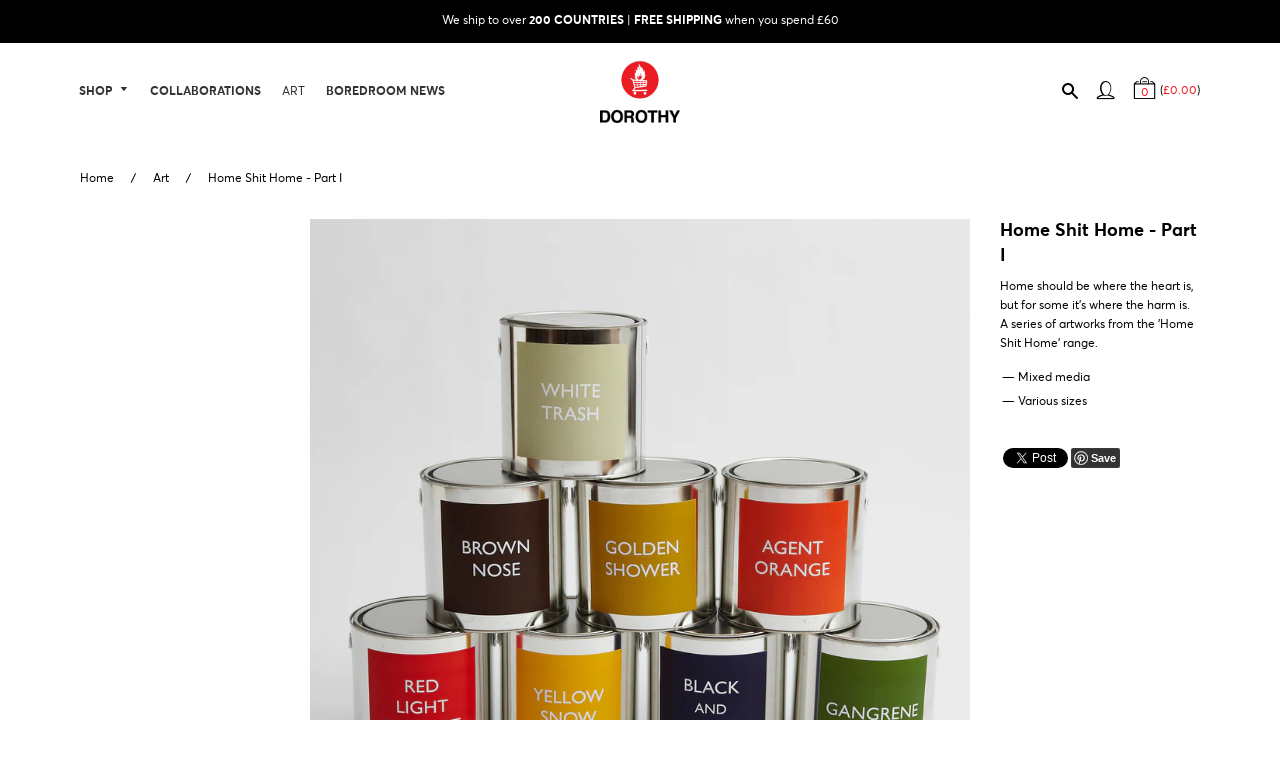

--- FILE ---
content_type: text/html; charset=utf-8
request_url: https://www.wearedorothy.com/collections/artworks/products/home-shit-home-part-1
body_size: 20409
content:
<!doctype html>
<!--[if IE 8]><html class="no-js lt-ie9" lang="en"> <![endif]-->
<!--[if IE 9 ]><html class="ie9 no-js"> <![endif]-->
<!--[if (gt IE 9)|!(IE)]><!--> <html class="no-js"> <!--<![endif]-->
<head>

  <!-- Basic page needs ================================================== -->
  <meta charset="utf-8">
  <meta http-equiv="X-UA-Compatible" content="IE=edge,chrome=1">

    <meta name="google-site-verification" content="tQBRGSYSfrt2QFfd051JfppnU67cTlg5HKyPPk0V1YA" />
    <meta name="msvalidate.01" content="A20AD2DC5DBB7E5C141B926DB66BFF1F" />
  <meta name="p:domain_verify" content="0744969320bc806cee73ad5a816ca076"/>

  <link rel="shortcut icon" href="//www.wearedorothy.com/cdn/shop/t/19/assets/favicon.png?v=55765207081680184361731919828" type="image/png" />

  <!-- Title and description ================================================== -->
  <title>
  Home Shit Home - Artwork by Dorothy
  </title>

  
  <meta name="description" content="An installation designed by Dorothy forming part of the studio&#39;s Home Shit Home range of artworks">
  

  <!-- Helpers ================================================== -->
  <!-- /snippets/social-meta-tags.liquid -->





  <meta property="og:type" content="product">
  <meta property="og:title" content="Home Shit Home - Part I">
  
    <meta property="og:image" content="http://www.wearedorothy.com/cdn/shop/products/home-shit-home-paint-tins-artwork-orange_grande.jpg?v=1493743267">
    <meta property="og:image:secure_url" content="https://www.wearedorothy.com/cdn/shop/products/home-shit-home-paint-tins-artwork-orange_grande.jpg?v=1493743267">
  
    <meta property="og:image" content="http://www.wearedorothy.com/cdn/shop/products/home-shit-home-paint-tins-artwork-white_grande.jpg?v=1493743267">
    <meta property="og:image:secure_url" content="https://www.wearedorothy.com/cdn/shop/products/home-shit-home-paint-tins-artwork-white_grande.jpg?v=1493743267">
  
    <meta property="og:image" content="http://www.wearedorothy.com/cdn/shop/products/home-shit-home-paint-tins-artwork_grande.jpg?v=1493743267">
    <meta property="og:image:secure_url" content="https://www.wearedorothy.com/cdn/shop/products/home-shit-home-paint-tins-artwork_grande.jpg?v=1493743267">
  
  <meta property="og:description" content="Home should be where the heart is, but for some it&#39;s where the harm is. A series of artworks from the &#39;Home Shit Home&#39; range.

Mixed media
Various sizes
">
  

<meta property="og:url" content="https://www.wearedorothy.com/products/home-shit-home-part-1">
<meta property="og:site_name" content="Dorothy">



  <meta name="twitter:site" content="@Dorothy_UK">


  <meta name="twitter:card" content="summary">


  <meta name="twitter:title" content="Home Shit Home - Part I">
  <meta name="twitter:description" content="Home should be where the heart is, but for some it&#39;s where the harm is. A series of artworks from the &#39;Home Shit Home&#39; range.

Mixed media
Various sizes
">
  <meta name="twitter:image" content="https://www.wearedorothy.com/cdn/shop/products/home-shit-home-paint-tins-artwork_grande.jpg?v=1493743267">
  <meta name="twitter:image:width" content="600">
  <meta name="twitter:image:height" content="600">


  <link rel="canonical" href="https://www.wearedorothy.com/products/home-shit-home-part-1">
  <meta name="viewport" content="width=device-width,initial-scale=1,shrink-to-fit=no">
  <meta name="theme-color" content="#000000">

  <!-- CSS ================================================== -->
  <link href="//www.wearedorothy.com/cdn/shop/t/19/assets/timber.scss.css?v=163828340777423789161731919837" rel="stylesheet" type="text/css" media="all" />
  <link href="//www.wearedorothy.com/cdn/shop/t/19/assets/styles.scss.css?v=82868081202013414091743762945" rel="stylesheet" type="text/css" media="all" />

  <!-- Header hook for plugins ================================================== -->
  <script>window.performance && window.performance.mark && window.performance.mark('shopify.content_for_header.start');</script><meta name="google-site-verification" content="xEqxtZZ7_fI9hqC9mLkRFbHuxILILTA-TwbA6Cc3kbk">
<meta id="shopify-digital-wallet" name="shopify-digital-wallet" content="/12603883/digital_wallets/dialog">
<meta name="shopify-checkout-api-token" content="511903d83ef479b8cdb42c891460276a">
<meta id="in-context-paypal-metadata" data-shop-id="12603883" data-venmo-supported="false" data-environment="production" data-locale="en_US" data-paypal-v4="true" data-currency="GBP">
<link rel="alternate" type="application/json+oembed" href="https://www.wearedorothy.com/products/home-shit-home-part-1.oembed">
<script async="async" src="/checkouts/internal/preloads.js?locale=en-GB"></script>
<link rel="preconnect" href="https://shop.app" crossorigin="anonymous">
<script async="async" src="https://shop.app/checkouts/internal/preloads.js?locale=en-GB&shop_id=12603883" crossorigin="anonymous"></script>
<script id="apple-pay-shop-capabilities" type="application/json">{"shopId":12603883,"countryCode":"GB","currencyCode":"GBP","merchantCapabilities":["supports3DS"],"merchantId":"gid:\/\/shopify\/Shop\/12603883","merchantName":"Dorothy","requiredBillingContactFields":["postalAddress","email","phone"],"requiredShippingContactFields":["postalAddress","email","phone"],"shippingType":"shipping","supportedNetworks":["visa","maestro","masterCard","amex","discover","elo"],"total":{"type":"pending","label":"Dorothy","amount":"1.00"},"shopifyPaymentsEnabled":true,"supportsSubscriptions":true}</script>
<script id="shopify-features" type="application/json">{"accessToken":"511903d83ef479b8cdb42c891460276a","betas":["rich-media-storefront-analytics"],"domain":"www.wearedorothy.com","predictiveSearch":true,"shopId":12603883,"locale":"en"}</script>
<script>var Shopify = Shopify || {};
Shopify.shop = "dorothy-15.myshopify.com";
Shopify.locale = "en";
Shopify.currency = {"active":"GBP","rate":"1.0"};
Shopify.country = "GB";
Shopify.theme = {"name":"Dorothy [18.11.2024]","id":176302981500,"schema_name":null,"schema_version":null,"theme_store_id":null,"role":"main"};
Shopify.theme.handle = "null";
Shopify.theme.style = {"id":null,"handle":null};
Shopify.cdnHost = "www.wearedorothy.com/cdn";
Shopify.routes = Shopify.routes || {};
Shopify.routes.root = "/";</script>
<script type="module">!function(o){(o.Shopify=o.Shopify||{}).modules=!0}(window);</script>
<script>!function(o){function n(){var o=[];function n(){o.push(Array.prototype.slice.apply(arguments))}return n.q=o,n}var t=o.Shopify=o.Shopify||{};t.loadFeatures=n(),t.autoloadFeatures=n()}(window);</script>
<script>
  window.ShopifyPay = window.ShopifyPay || {};
  window.ShopifyPay.apiHost = "shop.app\/pay";
  window.ShopifyPay.redirectState = null;
</script>
<script id="shop-js-analytics" type="application/json">{"pageType":"product"}</script>
<script defer="defer" async type="module" src="//www.wearedorothy.com/cdn/shopifycloud/shop-js/modules/v2/client.init-shop-cart-sync_BdyHc3Nr.en.esm.js"></script>
<script defer="defer" async type="module" src="//www.wearedorothy.com/cdn/shopifycloud/shop-js/modules/v2/chunk.common_Daul8nwZ.esm.js"></script>
<script type="module">
  await import("//www.wearedorothy.com/cdn/shopifycloud/shop-js/modules/v2/client.init-shop-cart-sync_BdyHc3Nr.en.esm.js");
await import("//www.wearedorothy.com/cdn/shopifycloud/shop-js/modules/v2/chunk.common_Daul8nwZ.esm.js");

  window.Shopify.SignInWithShop?.initShopCartSync?.({"fedCMEnabled":true,"windoidEnabled":true});

</script>
<script>
  window.Shopify = window.Shopify || {};
  if (!window.Shopify.featureAssets) window.Shopify.featureAssets = {};
  window.Shopify.featureAssets['shop-js'] = {"shop-cart-sync":["modules/v2/client.shop-cart-sync_QYOiDySF.en.esm.js","modules/v2/chunk.common_Daul8nwZ.esm.js"],"init-fed-cm":["modules/v2/client.init-fed-cm_DchLp9rc.en.esm.js","modules/v2/chunk.common_Daul8nwZ.esm.js"],"shop-button":["modules/v2/client.shop-button_OV7bAJc5.en.esm.js","modules/v2/chunk.common_Daul8nwZ.esm.js"],"init-windoid":["modules/v2/client.init-windoid_DwxFKQ8e.en.esm.js","modules/v2/chunk.common_Daul8nwZ.esm.js"],"shop-cash-offers":["modules/v2/client.shop-cash-offers_DWtL6Bq3.en.esm.js","modules/v2/chunk.common_Daul8nwZ.esm.js","modules/v2/chunk.modal_CQq8HTM6.esm.js"],"shop-toast-manager":["modules/v2/client.shop-toast-manager_CX9r1SjA.en.esm.js","modules/v2/chunk.common_Daul8nwZ.esm.js"],"init-shop-email-lookup-coordinator":["modules/v2/client.init-shop-email-lookup-coordinator_UhKnw74l.en.esm.js","modules/v2/chunk.common_Daul8nwZ.esm.js"],"pay-button":["modules/v2/client.pay-button_DzxNnLDY.en.esm.js","modules/v2/chunk.common_Daul8nwZ.esm.js"],"avatar":["modules/v2/client.avatar_BTnouDA3.en.esm.js"],"init-shop-cart-sync":["modules/v2/client.init-shop-cart-sync_BdyHc3Nr.en.esm.js","modules/v2/chunk.common_Daul8nwZ.esm.js"],"shop-login-button":["modules/v2/client.shop-login-button_D8B466_1.en.esm.js","modules/v2/chunk.common_Daul8nwZ.esm.js","modules/v2/chunk.modal_CQq8HTM6.esm.js"],"init-customer-accounts-sign-up":["modules/v2/client.init-customer-accounts-sign-up_C8fpPm4i.en.esm.js","modules/v2/client.shop-login-button_D8B466_1.en.esm.js","modules/v2/chunk.common_Daul8nwZ.esm.js","modules/v2/chunk.modal_CQq8HTM6.esm.js"],"init-shop-for-new-customer-accounts":["modules/v2/client.init-shop-for-new-customer-accounts_CVTO0Ztu.en.esm.js","modules/v2/client.shop-login-button_D8B466_1.en.esm.js","modules/v2/chunk.common_Daul8nwZ.esm.js","modules/v2/chunk.modal_CQq8HTM6.esm.js"],"init-customer-accounts":["modules/v2/client.init-customer-accounts_dRgKMfrE.en.esm.js","modules/v2/client.shop-login-button_D8B466_1.en.esm.js","modules/v2/chunk.common_Daul8nwZ.esm.js","modules/v2/chunk.modal_CQq8HTM6.esm.js"],"shop-follow-button":["modules/v2/client.shop-follow-button_CkZpjEct.en.esm.js","modules/v2/chunk.common_Daul8nwZ.esm.js","modules/v2/chunk.modal_CQq8HTM6.esm.js"],"lead-capture":["modules/v2/client.lead-capture_BntHBhfp.en.esm.js","modules/v2/chunk.common_Daul8nwZ.esm.js","modules/v2/chunk.modal_CQq8HTM6.esm.js"],"checkout-modal":["modules/v2/client.checkout-modal_CfxcYbTm.en.esm.js","modules/v2/chunk.common_Daul8nwZ.esm.js","modules/v2/chunk.modal_CQq8HTM6.esm.js"],"shop-login":["modules/v2/client.shop-login_Da4GZ2H6.en.esm.js","modules/v2/chunk.common_Daul8nwZ.esm.js","modules/v2/chunk.modal_CQq8HTM6.esm.js"],"payment-terms":["modules/v2/client.payment-terms_MV4M3zvL.en.esm.js","modules/v2/chunk.common_Daul8nwZ.esm.js","modules/v2/chunk.modal_CQq8HTM6.esm.js"]};
</script>
<script id="__st">var __st={"a":12603883,"offset":0,"reqid":"b59b2675-4a72-493d-9ae3-af2d54cba2c7-1768998761","pageurl":"www.wearedorothy.com\/collections\/artworks\/products\/home-shit-home-part-1","u":"c5f6282447b7","p":"product","rtyp":"product","rid":6510229831};</script>
<script>window.ShopifyPaypalV4VisibilityTracking = true;</script>
<script id="captcha-bootstrap">!function(){'use strict';const t='contact',e='account',n='new_comment',o=[[t,t],['blogs',n],['comments',n],[t,'customer']],c=[[e,'customer_login'],[e,'guest_login'],[e,'recover_customer_password'],[e,'create_customer']],r=t=>t.map((([t,e])=>`form[action*='/${t}']:not([data-nocaptcha='true']) input[name='form_type'][value='${e}']`)).join(','),a=t=>()=>t?[...document.querySelectorAll(t)].map((t=>t.form)):[];function s(){const t=[...o],e=r(t);return a(e)}const i='password',u='form_key',d=['recaptcha-v3-token','g-recaptcha-response','h-captcha-response',i],f=()=>{try{return window.sessionStorage}catch{return}},m='__shopify_v',_=t=>t.elements[u];function p(t,e,n=!1){try{const o=window.sessionStorage,c=JSON.parse(o.getItem(e)),{data:r}=function(t){const{data:e,action:n}=t;return t[m]||n?{data:e,action:n}:{data:t,action:n}}(c);for(const[e,n]of Object.entries(r))t.elements[e]&&(t.elements[e].value=n);n&&o.removeItem(e)}catch(o){console.error('form repopulation failed',{error:o})}}const l='form_type',E='cptcha';function T(t){t.dataset[E]=!0}const w=window,h=w.document,L='Shopify',v='ce_forms',y='captcha';let A=!1;((t,e)=>{const n=(g='f06e6c50-85a8-45c8-87d0-21a2b65856fe',I='https://cdn.shopify.com/shopifycloud/storefront-forms-hcaptcha/ce_storefront_forms_captcha_hcaptcha.v1.5.2.iife.js',D={infoText:'Protected by hCaptcha',privacyText:'Privacy',termsText:'Terms'},(t,e,n)=>{const o=w[L][v],c=o.bindForm;if(c)return c(t,g,e,D).then(n);var r;o.q.push([[t,g,e,D],n]),r=I,A||(h.body.append(Object.assign(h.createElement('script'),{id:'captcha-provider',async:!0,src:r})),A=!0)});var g,I,D;w[L]=w[L]||{},w[L][v]=w[L][v]||{},w[L][v].q=[],w[L][y]=w[L][y]||{},w[L][y].protect=function(t,e){n(t,void 0,e),T(t)},Object.freeze(w[L][y]),function(t,e,n,w,h,L){const[v,y,A,g]=function(t,e,n){const i=e?o:[],u=t?c:[],d=[...i,...u],f=r(d),m=r(i),_=r(d.filter((([t,e])=>n.includes(e))));return[a(f),a(m),a(_),s()]}(w,h,L),I=t=>{const e=t.target;return e instanceof HTMLFormElement?e:e&&e.form},D=t=>v().includes(t);t.addEventListener('submit',(t=>{const e=I(t);if(!e)return;const n=D(e)&&!e.dataset.hcaptchaBound&&!e.dataset.recaptchaBound,o=_(e),c=g().includes(e)&&(!o||!o.value);(n||c)&&t.preventDefault(),c&&!n&&(function(t){try{if(!f())return;!function(t){const e=f();if(!e)return;const n=_(t);if(!n)return;const o=n.value;o&&e.removeItem(o)}(t);const e=Array.from(Array(32),(()=>Math.random().toString(36)[2])).join('');!function(t,e){_(t)||t.append(Object.assign(document.createElement('input'),{type:'hidden',name:u})),t.elements[u].value=e}(t,e),function(t,e){const n=f();if(!n)return;const o=[...t.querySelectorAll(`input[type='${i}']`)].map((({name:t})=>t)),c=[...d,...o],r={};for(const[a,s]of new FormData(t).entries())c.includes(a)||(r[a]=s);n.setItem(e,JSON.stringify({[m]:1,action:t.action,data:r}))}(t,e)}catch(e){console.error('failed to persist form',e)}}(e),e.submit())}));const S=(t,e)=>{t&&!t.dataset[E]&&(n(t,e.some((e=>e===t))),T(t))};for(const o of['focusin','change'])t.addEventListener(o,(t=>{const e=I(t);D(e)&&S(e,y())}));const B=e.get('form_key'),M=e.get(l),P=B&&M;t.addEventListener('DOMContentLoaded',(()=>{const t=y();if(P)for(const e of t)e.elements[l].value===M&&p(e,B);[...new Set([...A(),...v().filter((t=>'true'===t.dataset.shopifyCaptcha))])].forEach((e=>S(e,t)))}))}(h,new URLSearchParams(w.location.search),n,t,e,['guest_login'])})(!0,!0)}();</script>
<script integrity="sha256-4kQ18oKyAcykRKYeNunJcIwy7WH5gtpwJnB7kiuLZ1E=" data-source-attribution="shopify.loadfeatures" defer="defer" src="//www.wearedorothy.com/cdn/shopifycloud/storefront/assets/storefront/load_feature-a0a9edcb.js" crossorigin="anonymous"></script>
<script crossorigin="anonymous" defer="defer" src="//www.wearedorothy.com/cdn/shopifycloud/storefront/assets/shopify_pay/storefront-65b4c6d7.js?v=20250812"></script>
<script data-source-attribution="shopify.dynamic_checkout.dynamic.init">var Shopify=Shopify||{};Shopify.PaymentButton=Shopify.PaymentButton||{isStorefrontPortableWallets:!0,init:function(){window.Shopify.PaymentButton.init=function(){};var t=document.createElement("script");t.src="https://www.wearedorothy.com/cdn/shopifycloud/portable-wallets/latest/portable-wallets.en.js",t.type="module",document.head.appendChild(t)}};
</script>
<script data-source-attribution="shopify.dynamic_checkout.buyer_consent">
  function portableWalletsHideBuyerConsent(e){var t=document.getElementById("shopify-buyer-consent"),n=document.getElementById("shopify-subscription-policy-button");t&&n&&(t.classList.add("hidden"),t.setAttribute("aria-hidden","true"),n.removeEventListener("click",e))}function portableWalletsShowBuyerConsent(e){var t=document.getElementById("shopify-buyer-consent"),n=document.getElementById("shopify-subscription-policy-button");t&&n&&(t.classList.remove("hidden"),t.removeAttribute("aria-hidden"),n.addEventListener("click",e))}window.Shopify?.PaymentButton&&(window.Shopify.PaymentButton.hideBuyerConsent=portableWalletsHideBuyerConsent,window.Shopify.PaymentButton.showBuyerConsent=portableWalletsShowBuyerConsent);
</script>
<script data-source-attribution="shopify.dynamic_checkout.cart.bootstrap">document.addEventListener("DOMContentLoaded",(function(){function t(){return document.querySelector("shopify-accelerated-checkout-cart, shopify-accelerated-checkout")}if(t())Shopify.PaymentButton.init();else{new MutationObserver((function(e,n){t()&&(Shopify.PaymentButton.init(),n.disconnect())})).observe(document.body,{childList:!0,subtree:!0})}}));
</script>
<link id="shopify-accelerated-checkout-styles" rel="stylesheet" media="screen" href="https://www.wearedorothy.com/cdn/shopifycloud/portable-wallets/latest/accelerated-checkout-backwards-compat.css" crossorigin="anonymous">
<style id="shopify-accelerated-checkout-cart">
        #shopify-buyer-consent {
  margin-top: 1em;
  display: inline-block;
  width: 100%;
}

#shopify-buyer-consent.hidden {
  display: none;
}

#shopify-subscription-policy-button {
  background: none;
  border: none;
  padding: 0;
  text-decoration: underline;
  font-size: inherit;
  cursor: pointer;
}

#shopify-subscription-policy-button::before {
  box-shadow: none;
}

      </style>

<script>window.performance && window.performance.mark && window.performance.mark('shopify.content_for_header.end');</script>
  <!-- /snippets/oldIE-js.liquid -->


<!--[if lt IE 9]>
<script src="//cdnjs.cloudflare.com/ajax/libs/html5shiv/3.7.2/html5shiv.min.js" type="text/javascript"></script>
<script src="//www.wearedorothy.com/cdn/shop/t/19/assets/respond.min.js?v=52248677837542619231731919837" type="text/javascript"></script>
<link href="//www.wearedorothy.com/cdn/shop/t/19/assets/respond-proxy.html" id="respond-proxy" rel="respond-proxy" />
<link href="//www.wearedorothy.com/search?q=18a847d31cb34d6493e2994197ccba2f" id="respond-redirect" rel="respond-redirect" />
<script src="//www.wearedorothy.com/search?q=18a847d31cb34d6493e2994197ccba2f" type="text/javascript"></script>
<![endif]-->



  <script src="//ajax.googleapis.com/ajax/libs/jquery/3.4.1/jquery.min.js" type="text/javascript"></script>
  <script src="//www.wearedorothy.com/cdn/shop/t/19/assets/modernizr.min.js?v=137617515274177302221731919835" type="text/javascript"></script>

  <!-- Global site tag (gtag.js) - Google Ads: 973283165 -->

  <script async src="https://www.googletagmanager.com/gtag/js?id=AW-973283165"></script>
  <script>
    window.dataLayer = window.dataLayer || [];
    function gtag(){dataLayer.push(arguments);}
    gtag('js', new Date());
    gtag('config', 'AW-973283165');
  </script>

  
  <script>
    gtag('event', 'page_view', {
      'send_to': 'AW-973283165',
      'ecomm_pagetype': 'product',
      'ecomm_prodid': 6510229831,
      'ecomm_totalvalue': 0
    });
  </script>
  


  
  
  
  
  
  <script src="//www.wearedorothy.com/cdn/shop/t/19/assets/jquery.event.move.js?v=139917778597321491211731919831" type="text/javascript"></script>
  <script src="//www.wearedorothy.com/cdn/shop/t/19/assets/jquery.event.swipe.js?v=149518389305756852931731919829" type="text/javascript"></script>
  <script src="//www.wearedorothy.com/cdn/shop/t/19/assets/unslider.js?v=77335926956632036341731919830" type="text/javascript"></script>


  <link rel="stylesheet" type="text/css" href="//cdn.jsdelivr.net/gh/fancyapps/fancybox@3.5.7/dist/jquery.fancybox.min.css">
  <script src="//cdn.jsdelivr.net/gh/fancyapps/fancybox@3.5.7/dist/jquery.fancybox.min.js" type="text/javascript"></script>

  <script>

  		jQuery(document).ready(function($) {

    		if (window.innerWidth <= 768) {

          var allPanels = $('.sidebar-nav--has-dropdown > ul').hide();

          $('.sidebar-nav--has-dropdown > a').click(function() {

            if ($(this).hasClass('dropped')) {
               $(this).removeClass('dropped')
                .parent().find('.sidebar-nav__dropdown').slideUp()
                .parent().find('.icon-minus').removeClass('icon-minus').addClass('icon-plus');
            }
            else {
              $(this).addClass('dropped')
                .parent().find('.sidebar-nav__dropdown').slideDown()
                .parent().find('.icon-plus').removeClass('icon-plus').addClass('icon-minus');
            }
            return false;
          });

        } else {

          // disable
          $('.sidebar-nav--has-dropdown > a').css('cursor','default').click(function() {
            return false;
          });

        }


    		if (window.innerWidth <= 768) {
            $('.product-carousel').unslider({
              autoplay: false,
              arrows: false,
              fluid: true
            });
        }

    		$('.mobile-nav__has-sublist .mobile-nav__link').click(function(event){
                event.preventDefault();
                console.log('Mobile has sublist click');
                return false;
            });

    		function showDropdown($el){
    		    var handle = $el.data('submenu');

    		    $('#dropdown-' + handle).toggleClass('activated', true);
    		    $('[data-submenu="' + handle + '"]').toggleClass('activated', true);
            }

    		function hideDropdown($el){
                var handle = $el.data('submenu');

                $('#dropdown-' + handle).toggleClass('activated', false);
                $('[data-submenu="' + handle + '"]').toggleClass('activated', false);
            }

            $('[data-has-submenu="1"]').on('mouseenter touchstart', function(evt) {
                var $el = $(this);

                showDropdown($el);
            });

            $('[data-has-submenu="1"]').click(function(event){
                event.preventDefault();
                return false;
            });

            // Mouseout
            $('[data-has-submenu="1"]').on('mouseleave', function() {
                hideDropdown($(this));
            });

            $('.dropdown-second-level').on('mouseenter touchstart', function(evt) {
                var $el = $(this);

                showDropdown($el);
            });

            $('.dropdown-second-level').on('mouseleave', function() {
                hideDropdown($(this));
            });
      });
  </script>
  <style>
    @media screen and (max-width: 768px) {
      .product-carousel { position: relative; overflow: auto; }
      .product-carousel li { list-style: none; }
      .product-carousel ul li { float: left; }
    }
  </style>
  

  
  
  

<link href="https://monorail-edge.shopifysvc.com" rel="dns-prefetch">
<script>(function(){if ("sendBeacon" in navigator && "performance" in window) {try {var session_token_from_headers = performance.getEntriesByType('navigation')[0].serverTiming.find(x => x.name == '_s').description;} catch {var session_token_from_headers = undefined;}var session_cookie_matches = document.cookie.match(/_shopify_s=([^;]*)/);var session_token_from_cookie = session_cookie_matches && session_cookie_matches.length === 2 ? session_cookie_matches[1] : "";var session_token = session_token_from_headers || session_token_from_cookie || "";function handle_abandonment_event(e) {var entries = performance.getEntries().filter(function(entry) {return /monorail-edge.shopifysvc.com/.test(entry.name);});if (!window.abandonment_tracked && entries.length === 0) {window.abandonment_tracked = true;var currentMs = Date.now();var navigation_start = performance.timing.navigationStart;var payload = {shop_id: 12603883,url: window.location.href,navigation_start,duration: currentMs - navigation_start,session_token,page_type: "product"};window.navigator.sendBeacon("https://monorail-edge.shopifysvc.com/v1/produce", JSON.stringify({schema_id: "online_store_buyer_site_abandonment/1.1",payload: payload,metadata: {event_created_at_ms: currentMs,event_sent_at_ms: currentMs}}));}}window.addEventListener('pagehide', handle_abandonment_event);}}());</script>
<script id="web-pixels-manager-setup">(function e(e,d,r,n,o){if(void 0===o&&(o={}),!Boolean(null===(a=null===(i=window.Shopify)||void 0===i?void 0:i.analytics)||void 0===a?void 0:a.replayQueue)){var i,a;window.Shopify=window.Shopify||{};var t=window.Shopify;t.analytics=t.analytics||{};var s=t.analytics;s.replayQueue=[],s.publish=function(e,d,r){return s.replayQueue.push([e,d,r]),!0};try{self.performance.mark("wpm:start")}catch(e){}var l=function(){var e={modern:/Edge?\/(1{2}[4-9]|1[2-9]\d|[2-9]\d{2}|\d{4,})\.\d+(\.\d+|)|Firefox\/(1{2}[4-9]|1[2-9]\d|[2-9]\d{2}|\d{4,})\.\d+(\.\d+|)|Chrom(ium|e)\/(9{2}|\d{3,})\.\d+(\.\d+|)|(Maci|X1{2}).+ Version\/(15\.\d+|(1[6-9]|[2-9]\d|\d{3,})\.\d+)([,.]\d+|)( \(\w+\)|)( Mobile\/\w+|) Safari\/|Chrome.+OPR\/(9{2}|\d{3,})\.\d+\.\d+|(CPU[ +]OS|iPhone[ +]OS|CPU[ +]iPhone|CPU IPhone OS|CPU iPad OS)[ +]+(15[._]\d+|(1[6-9]|[2-9]\d|\d{3,})[._]\d+)([._]\d+|)|Android:?[ /-](13[3-9]|1[4-9]\d|[2-9]\d{2}|\d{4,})(\.\d+|)(\.\d+|)|Android.+Firefox\/(13[5-9]|1[4-9]\d|[2-9]\d{2}|\d{4,})\.\d+(\.\d+|)|Android.+Chrom(ium|e)\/(13[3-9]|1[4-9]\d|[2-9]\d{2}|\d{4,})\.\d+(\.\d+|)|SamsungBrowser\/([2-9]\d|\d{3,})\.\d+/,legacy:/Edge?\/(1[6-9]|[2-9]\d|\d{3,})\.\d+(\.\d+|)|Firefox\/(5[4-9]|[6-9]\d|\d{3,})\.\d+(\.\d+|)|Chrom(ium|e)\/(5[1-9]|[6-9]\d|\d{3,})\.\d+(\.\d+|)([\d.]+$|.*Safari\/(?![\d.]+ Edge\/[\d.]+$))|(Maci|X1{2}).+ Version\/(10\.\d+|(1[1-9]|[2-9]\d|\d{3,})\.\d+)([,.]\d+|)( \(\w+\)|)( Mobile\/\w+|) Safari\/|Chrome.+OPR\/(3[89]|[4-9]\d|\d{3,})\.\d+\.\d+|(CPU[ +]OS|iPhone[ +]OS|CPU[ +]iPhone|CPU IPhone OS|CPU iPad OS)[ +]+(10[._]\d+|(1[1-9]|[2-9]\d|\d{3,})[._]\d+)([._]\d+|)|Android:?[ /-](13[3-9]|1[4-9]\d|[2-9]\d{2}|\d{4,})(\.\d+|)(\.\d+|)|Mobile Safari.+OPR\/([89]\d|\d{3,})\.\d+\.\d+|Android.+Firefox\/(13[5-9]|1[4-9]\d|[2-9]\d{2}|\d{4,})\.\d+(\.\d+|)|Android.+Chrom(ium|e)\/(13[3-9]|1[4-9]\d|[2-9]\d{2}|\d{4,})\.\d+(\.\d+|)|Android.+(UC? ?Browser|UCWEB|U3)[ /]?(15\.([5-9]|\d{2,})|(1[6-9]|[2-9]\d|\d{3,})\.\d+)\.\d+|SamsungBrowser\/(5\.\d+|([6-9]|\d{2,})\.\d+)|Android.+MQ{2}Browser\/(14(\.(9|\d{2,})|)|(1[5-9]|[2-9]\d|\d{3,})(\.\d+|))(\.\d+|)|K[Aa][Ii]OS\/(3\.\d+|([4-9]|\d{2,})\.\d+)(\.\d+|)/},d=e.modern,r=e.legacy,n=navigator.userAgent;return n.match(d)?"modern":n.match(r)?"legacy":"unknown"}(),u="modern"===l?"modern":"legacy",c=(null!=n?n:{modern:"",legacy:""})[u],f=function(e){return[e.baseUrl,"/wpm","/b",e.hashVersion,"modern"===e.buildTarget?"m":"l",".js"].join("")}({baseUrl:d,hashVersion:r,buildTarget:u}),m=function(e){var d=e.version,r=e.bundleTarget,n=e.surface,o=e.pageUrl,i=e.monorailEndpoint;return{emit:function(e){var a=e.status,t=e.errorMsg,s=(new Date).getTime(),l=JSON.stringify({metadata:{event_sent_at_ms:s},events:[{schema_id:"web_pixels_manager_load/3.1",payload:{version:d,bundle_target:r,page_url:o,status:a,surface:n,error_msg:t},metadata:{event_created_at_ms:s}}]});if(!i)return console&&console.warn&&console.warn("[Web Pixels Manager] No Monorail endpoint provided, skipping logging."),!1;try{return self.navigator.sendBeacon.bind(self.navigator)(i,l)}catch(e){}var u=new XMLHttpRequest;try{return u.open("POST",i,!0),u.setRequestHeader("Content-Type","text/plain"),u.send(l),!0}catch(e){return console&&console.warn&&console.warn("[Web Pixels Manager] Got an unhandled error while logging to Monorail."),!1}}}}({version:r,bundleTarget:l,surface:e.surface,pageUrl:self.location.href,monorailEndpoint:e.monorailEndpoint});try{o.browserTarget=l,function(e){var d=e.src,r=e.async,n=void 0===r||r,o=e.onload,i=e.onerror,a=e.sri,t=e.scriptDataAttributes,s=void 0===t?{}:t,l=document.createElement("script"),u=document.querySelector("head"),c=document.querySelector("body");if(l.async=n,l.src=d,a&&(l.integrity=a,l.crossOrigin="anonymous"),s)for(var f in s)if(Object.prototype.hasOwnProperty.call(s,f))try{l.dataset[f]=s[f]}catch(e){}if(o&&l.addEventListener("load",o),i&&l.addEventListener("error",i),u)u.appendChild(l);else{if(!c)throw new Error("Did not find a head or body element to append the script");c.appendChild(l)}}({src:f,async:!0,onload:function(){if(!function(){var e,d;return Boolean(null===(d=null===(e=window.Shopify)||void 0===e?void 0:e.analytics)||void 0===d?void 0:d.initialized)}()){var d=window.webPixelsManager.init(e)||void 0;if(d){var r=window.Shopify.analytics;r.replayQueue.forEach((function(e){var r=e[0],n=e[1],o=e[2];d.publishCustomEvent(r,n,o)})),r.replayQueue=[],r.publish=d.publishCustomEvent,r.visitor=d.visitor,r.initialized=!0}}},onerror:function(){return m.emit({status:"failed",errorMsg:"".concat(f," has failed to load")})},sri:function(e){var d=/^sha384-[A-Za-z0-9+/=]+$/;return"string"==typeof e&&d.test(e)}(c)?c:"",scriptDataAttributes:o}),m.emit({status:"loading"})}catch(e){m.emit({status:"failed",errorMsg:(null==e?void 0:e.message)||"Unknown error"})}}})({shopId: 12603883,storefrontBaseUrl: "https://www.wearedorothy.com",extensionsBaseUrl: "https://extensions.shopifycdn.com/cdn/shopifycloud/web-pixels-manager",monorailEndpoint: "https://monorail-edge.shopifysvc.com/unstable/produce_batch",surface: "storefront-renderer",enabledBetaFlags: ["2dca8a86"],webPixelsConfigList: [{"id":"1598718332","configuration":"{\"config\":\"{\\\"google_tag_ids\\\":[\\\"G-1JR896FFHE\\\",\\\"AW-973283165\\\",\\\"GT-5TWWT75L\\\"],\\\"target_country\\\":\\\"GB\\\",\\\"gtag_events\\\":[{\\\"type\\\":\\\"begin_checkout\\\",\\\"action_label\\\":[\\\"G-1JR896FFHE\\\",\\\"AW-973283165\\\/7z4ACNaviZAbEN2-jNAD\\\"]},{\\\"type\\\":\\\"search\\\",\\\"action_label\\\":\\\"G-1JR896FFHE\\\"},{\\\"type\\\":\\\"view_item\\\",\\\"action_label\\\":[\\\"G-1JR896FFHE\\\",\\\"MC-0WJ8B7YPWY\\\"]},{\\\"type\\\":\\\"purchase\\\",\\\"action_label\\\":[\\\"G-1JR896FFHE\\\",\\\"AW-973283165\\\/j-sxCNOviZAbEN2-jNAD\\\",\\\"MC-0WJ8B7YPWY\\\"]},{\\\"type\\\":\\\"page_view\\\",\\\"action_label\\\":[\\\"G-1JR896FFHE\\\",\\\"MC-0WJ8B7YPWY\\\"]},{\\\"type\\\":\\\"add_payment_info\\\",\\\"action_label\\\":\\\"G-1JR896FFHE\\\"},{\\\"type\\\":\\\"add_to_cart\\\",\\\"action_label\\\":\\\"G-1JR896FFHE\\\"}],\\\"enable_monitoring_mode\\\":false}\"}","eventPayloadVersion":"v1","runtimeContext":"OPEN","scriptVersion":"b2a88bafab3e21179ed38636efcd8a93","type":"APP","apiClientId":1780363,"privacyPurposes":[],"dataSharingAdjustments":{"protectedCustomerApprovalScopes":["read_customer_address","read_customer_email","read_customer_name","read_customer_personal_data","read_customer_phone"]}},{"id":"971309436","configuration":"{\"tagID\":\"2613505477608\"}","eventPayloadVersion":"v1","runtimeContext":"STRICT","scriptVersion":"18031546ee651571ed29edbe71a3550b","type":"APP","apiClientId":3009811,"privacyPurposes":["ANALYTICS","MARKETING","SALE_OF_DATA"],"dataSharingAdjustments":{"protectedCustomerApprovalScopes":["read_customer_address","read_customer_email","read_customer_name","read_customer_personal_data","read_customer_phone"]}},{"id":"204079342","configuration":"{\"pixel_id\":\"100913737194752\",\"pixel_type\":\"facebook_pixel\",\"metaapp_system_user_token\":\"-\"}","eventPayloadVersion":"v1","runtimeContext":"OPEN","scriptVersion":"ca16bc87fe92b6042fbaa3acc2fbdaa6","type":"APP","apiClientId":2329312,"privacyPurposes":["ANALYTICS","MARKETING","SALE_OF_DATA"],"dataSharingAdjustments":{"protectedCustomerApprovalScopes":["read_customer_address","read_customer_email","read_customer_name","read_customer_personal_data","read_customer_phone"]}},{"id":"shopify-app-pixel","configuration":"{}","eventPayloadVersion":"v1","runtimeContext":"STRICT","scriptVersion":"0450","apiClientId":"shopify-pixel","type":"APP","privacyPurposes":["ANALYTICS","MARKETING"]},{"id":"shopify-custom-pixel","eventPayloadVersion":"v1","runtimeContext":"LAX","scriptVersion":"0450","apiClientId":"shopify-pixel","type":"CUSTOM","privacyPurposes":["ANALYTICS","MARKETING"]}],isMerchantRequest: false,initData: {"shop":{"name":"Dorothy","paymentSettings":{"currencyCode":"GBP"},"myshopifyDomain":"dorothy-15.myshopify.com","countryCode":"GB","storefrontUrl":"https:\/\/www.wearedorothy.com"},"customer":null,"cart":null,"checkout":null,"productVariants":[{"price":{"amount":0.0,"currencyCode":"GBP"},"product":{"title":"Home Shit Home - Part I","vendor":"Dorothy","id":"6510229831","untranslatedTitle":"Home Shit Home - Part I","url":"\/products\/home-shit-home-part-1","type":""},"id":"21258519495","image":{"src":"\/\/www.wearedorothy.com\/cdn\/shop\/products\/home-shit-home-paint-tins-artwork.jpg?v=1493743267"},"sku":"DO_0014a","title":"Default Title","untranslatedTitle":"Default Title"}],"purchasingCompany":null},},"https://www.wearedorothy.com/cdn","fcfee988w5aeb613cpc8e4bc33m6693e112",{"modern":"","legacy":""},{"shopId":"12603883","storefrontBaseUrl":"https:\/\/www.wearedorothy.com","extensionBaseUrl":"https:\/\/extensions.shopifycdn.com\/cdn\/shopifycloud\/web-pixels-manager","surface":"storefront-renderer","enabledBetaFlags":"[\"2dca8a86\"]","isMerchantRequest":"false","hashVersion":"fcfee988w5aeb613cpc8e4bc33m6693e112","publish":"custom","events":"[[\"page_viewed\",{}],[\"product_viewed\",{\"productVariant\":{\"price\":{\"amount\":0.0,\"currencyCode\":\"GBP\"},\"product\":{\"title\":\"Home Shit Home - Part I\",\"vendor\":\"Dorothy\",\"id\":\"6510229831\",\"untranslatedTitle\":\"Home Shit Home - Part I\",\"url\":\"\/products\/home-shit-home-part-1\",\"type\":\"\"},\"id\":\"21258519495\",\"image\":{\"src\":\"\/\/www.wearedorothy.com\/cdn\/shop\/products\/home-shit-home-paint-tins-artwork.jpg?v=1493743267\"},\"sku\":\"DO_0014a\",\"title\":\"Default Title\",\"untranslatedTitle\":\"Default Title\"}}]]"});</script><script>
  window.ShopifyAnalytics = window.ShopifyAnalytics || {};
  window.ShopifyAnalytics.meta = window.ShopifyAnalytics.meta || {};
  window.ShopifyAnalytics.meta.currency = 'GBP';
  var meta = {"product":{"id":6510229831,"gid":"gid:\/\/shopify\/Product\/6510229831","vendor":"Dorothy","type":"","handle":"home-shit-home-part-1","variants":[{"id":21258519495,"price":0,"name":"Home Shit Home - Part I","public_title":null,"sku":"DO_0014a"}],"remote":false},"page":{"pageType":"product","resourceType":"product","resourceId":6510229831,"requestId":"b59b2675-4a72-493d-9ae3-af2d54cba2c7-1768998761"}};
  for (var attr in meta) {
    window.ShopifyAnalytics.meta[attr] = meta[attr];
  }
</script>
<script class="analytics">
  (function () {
    var customDocumentWrite = function(content) {
      var jquery = null;

      if (window.jQuery) {
        jquery = window.jQuery;
      } else if (window.Checkout && window.Checkout.$) {
        jquery = window.Checkout.$;
      }

      if (jquery) {
        jquery('body').append(content);
      }
    };

    var hasLoggedConversion = function(token) {
      if (token) {
        return document.cookie.indexOf('loggedConversion=' + token) !== -1;
      }
      return false;
    }

    var setCookieIfConversion = function(token) {
      if (token) {
        var twoMonthsFromNow = new Date(Date.now());
        twoMonthsFromNow.setMonth(twoMonthsFromNow.getMonth() + 2);

        document.cookie = 'loggedConversion=' + token + '; expires=' + twoMonthsFromNow;
      }
    }

    var trekkie = window.ShopifyAnalytics.lib = window.trekkie = window.trekkie || [];
    if (trekkie.integrations) {
      return;
    }
    trekkie.methods = [
      'identify',
      'page',
      'ready',
      'track',
      'trackForm',
      'trackLink'
    ];
    trekkie.factory = function(method) {
      return function() {
        var args = Array.prototype.slice.call(arguments);
        args.unshift(method);
        trekkie.push(args);
        return trekkie;
      };
    };
    for (var i = 0; i < trekkie.methods.length; i++) {
      var key = trekkie.methods[i];
      trekkie[key] = trekkie.factory(key);
    }
    trekkie.load = function(config) {
      trekkie.config = config || {};
      trekkie.config.initialDocumentCookie = document.cookie;
      var first = document.getElementsByTagName('script')[0];
      var script = document.createElement('script');
      script.type = 'text/javascript';
      script.onerror = function(e) {
        var scriptFallback = document.createElement('script');
        scriptFallback.type = 'text/javascript';
        scriptFallback.onerror = function(error) {
                var Monorail = {
      produce: function produce(monorailDomain, schemaId, payload) {
        var currentMs = new Date().getTime();
        var event = {
          schema_id: schemaId,
          payload: payload,
          metadata: {
            event_created_at_ms: currentMs,
            event_sent_at_ms: currentMs
          }
        };
        return Monorail.sendRequest("https://" + monorailDomain + "/v1/produce", JSON.stringify(event));
      },
      sendRequest: function sendRequest(endpointUrl, payload) {
        // Try the sendBeacon API
        if (window && window.navigator && typeof window.navigator.sendBeacon === 'function' && typeof window.Blob === 'function' && !Monorail.isIos12()) {
          var blobData = new window.Blob([payload], {
            type: 'text/plain'
          });

          if (window.navigator.sendBeacon(endpointUrl, blobData)) {
            return true;
          } // sendBeacon was not successful

        } // XHR beacon

        var xhr = new XMLHttpRequest();

        try {
          xhr.open('POST', endpointUrl);
          xhr.setRequestHeader('Content-Type', 'text/plain');
          xhr.send(payload);
        } catch (e) {
          console.log(e);
        }

        return false;
      },
      isIos12: function isIos12() {
        return window.navigator.userAgent.lastIndexOf('iPhone; CPU iPhone OS 12_') !== -1 || window.navigator.userAgent.lastIndexOf('iPad; CPU OS 12_') !== -1;
      }
    };
    Monorail.produce('monorail-edge.shopifysvc.com',
      'trekkie_storefront_load_errors/1.1',
      {shop_id: 12603883,
      theme_id: 176302981500,
      app_name: "storefront",
      context_url: window.location.href,
      source_url: "//www.wearedorothy.com/cdn/s/trekkie.storefront.cd680fe47e6c39ca5d5df5f0a32d569bc48c0f27.min.js"});

        };
        scriptFallback.async = true;
        scriptFallback.src = '//www.wearedorothy.com/cdn/s/trekkie.storefront.cd680fe47e6c39ca5d5df5f0a32d569bc48c0f27.min.js';
        first.parentNode.insertBefore(scriptFallback, first);
      };
      script.async = true;
      script.src = '//www.wearedorothy.com/cdn/s/trekkie.storefront.cd680fe47e6c39ca5d5df5f0a32d569bc48c0f27.min.js';
      first.parentNode.insertBefore(script, first);
    };
    trekkie.load(
      {"Trekkie":{"appName":"storefront","development":false,"defaultAttributes":{"shopId":12603883,"isMerchantRequest":null,"themeId":176302981500,"themeCityHash":"13117675864048422663","contentLanguage":"en","currency":"GBP","eventMetadataId":"c3676ee4-ba56-45c5-a6b7-98365c9125e0"},"isServerSideCookieWritingEnabled":true,"monorailRegion":"shop_domain","enabledBetaFlags":["65f19447"]},"Session Attribution":{},"S2S":{"facebookCapiEnabled":true,"source":"trekkie-storefront-renderer","apiClientId":580111}}
    );

    var loaded = false;
    trekkie.ready(function() {
      if (loaded) return;
      loaded = true;

      window.ShopifyAnalytics.lib = window.trekkie;

      var originalDocumentWrite = document.write;
      document.write = customDocumentWrite;
      try { window.ShopifyAnalytics.merchantGoogleAnalytics.call(this); } catch(error) {};
      document.write = originalDocumentWrite;

      window.ShopifyAnalytics.lib.page(null,{"pageType":"product","resourceType":"product","resourceId":6510229831,"requestId":"b59b2675-4a72-493d-9ae3-af2d54cba2c7-1768998761","shopifyEmitted":true});

      var match = window.location.pathname.match(/checkouts\/(.+)\/(thank_you|post_purchase)/)
      var token = match? match[1]: undefined;
      if (!hasLoggedConversion(token)) {
        setCookieIfConversion(token);
        window.ShopifyAnalytics.lib.track("Viewed Product",{"currency":"GBP","variantId":21258519495,"productId":6510229831,"productGid":"gid:\/\/shopify\/Product\/6510229831","name":"Home Shit Home - Part I","price":"0.00","sku":"DO_0014a","brand":"Dorothy","variant":null,"category":"","nonInteraction":true,"remote":false},undefined,undefined,{"shopifyEmitted":true});
      window.ShopifyAnalytics.lib.track("monorail:\/\/trekkie_storefront_viewed_product\/1.1",{"currency":"GBP","variantId":21258519495,"productId":6510229831,"productGid":"gid:\/\/shopify\/Product\/6510229831","name":"Home Shit Home - Part I","price":"0.00","sku":"DO_0014a","brand":"Dorothy","variant":null,"category":"","nonInteraction":true,"remote":false,"referer":"https:\/\/www.wearedorothy.com\/collections\/artworks\/products\/home-shit-home-part-1"});
      }
    });


        var eventsListenerScript = document.createElement('script');
        eventsListenerScript.async = true;
        eventsListenerScript.src = "//www.wearedorothy.com/cdn/shopifycloud/storefront/assets/shop_events_listener-3da45d37.js";
        document.getElementsByTagName('head')[0].appendChild(eventsListenerScript);

})();</script>
  <script>
  if (!window.ga || (window.ga && typeof window.ga !== 'function')) {
    window.ga = function ga() {
      (window.ga.q = window.ga.q || []).push(arguments);
      if (window.Shopify && window.Shopify.analytics && typeof window.Shopify.analytics.publish === 'function') {
        window.Shopify.analytics.publish("ga_stub_called", {}, {sendTo: "google_osp_migration"});
      }
      console.error("Shopify's Google Analytics stub called with:", Array.from(arguments), "\nSee https://help.shopify.com/manual/promoting-marketing/pixels/pixel-migration#google for more information.");
    };
    if (window.Shopify && window.Shopify.analytics && typeof window.Shopify.analytics.publish === 'function') {
      window.Shopify.analytics.publish("ga_stub_initialized", {}, {sendTo: "google_osp_migration"});
    }
  }
</script>
<script
  defer
  src="https://www.wearedorothy.com/cdn/shopifycloud/perf-kit/shopify-perf-kit-3.0.4.min.js"
  data-application="storefront-renderer"
  data-shop-id="12603883"
  data-render-region="gcp-us-east1"
  data-page-type="product"
  data-theme-instance-id="176302981500"
  data-theme-name=""
  data-theme-version=""
  data-monorail-region="shop_domain"
  data-resource-timing-sampling-rate="10"
  data-shs="true"
  data-shs-beacon="true"
  data-shs-export-with-fetch="true"
  data-shs-logs-sample-rate="1"
  data-shs-beacon-endpoint="https://www.wearedorothy.com/api/collect"
></script>
</head>


<body id="home-shit-home-artwork-by-dorothy" class="template-product" >

  <div id="NavDrawer" class="drawer drawer--left">
    <div class="drawer__header">
      <div class="drawer__title h3">Browse</div>
      <div class="drawer__close js-drawer-close">
        <button type="button" class="icon-fallback-text">
          <span class="icon icon-x" aria-hidden="true"></span>
          <span class="fallback-text">Close menu</span>
        </button>
      </div>
    </div>
    <!-- begin mobile-nav -->
    <ul class="mobile-nav">
      <li class="mobile-nav__item mobile-nav__search">
        <!-- /snippets/search-bar.liquid -->


<form action="/search" method="get" class="input-group search-bar" role="search">
  
  <input type="search" name="q" value="" placeholder="Search our store" class="input-group-field" aria-label="Search our store">
  <span class="input-group-btn">
    <button type="submit" class="btn icon-fallback-text">
      <span class="icon icon-search" aria-hidden="true"></span>
      <span class="fallback-text">Search</span>
    </button>
  </span>
</form>

      </li>
      
        
        
        
          <li class="mobile-nav__item">
            <a href="/collections/shop-all" class="mobile-nav__link">Shop all</a>
          </li>
        
      
        
        
        
          <li class="mobile-nav__item">
            <a href="/collections/new-in" class="mobile-nav__link">New in</a>
          </li>
        
      
        
        
        
          <li class="mobile-nav__item">
            <a href="/collections/best-sellers" class="mobile-nav__link">Bestsellers</a>
          </li>
        
      
        
        
        
          <li class="mobile-nav__item" aria-haspopup="true">
            <div class="mobile-nav__has-sublist ">
              <a href="/collections/shop-all" class="mobile-nav__link mobile-nav__toggle">Collections</a>
              <div class="mobile-nav__toggle">
                <button type="button" class="icon-fallback-text mobile-nav__toggle-open">
                  <span class="icon icon-plus" aria-hidden="true"></span>
                  <span class="fallback-text">See More</span>
                </button>
                <button type="button" class="icon-fallback-text mobile-nav__toggle-close">
                  <span class="icon icon-minus" aria-hidden="true"></span>
                  <span class="fallback-text">"Close Cart"</span>
                </button>
              </div>
            </div>
            <ul class="mobile-nav__sublist">
              
                <li class="mobile-nav__item ">
                  <a href="/collections/blueprints" class="mobile-nav__link">Blueprints</a>
                </li>
              
                <li class="mobile-nav__item ">
                  <a href="/collections/stamp-collections" class="mobile-nav__link">Stamp Collections</a>
                </li>
              
                <li class="mobile-nav__item ">
                  <a href="/collections/travel-patches" class="mobile-nav__link">Travel Patches</a>
                </li>
              
                <li class="mobile-nav__item ">
                  <a href="/collections/across-the-universe" class="mobile-nav__link">Across the Universe</a>
                </li>
              
                <li class="mobile-nav__item ">
                  <a href="/collections/maps" class="mobile-nav__link">Maps</a>
                </li>
              
                <li class="mobile-nav__item ">
                  <a href="/collections/colour-wheels" class="mobile-nav__link">Colour Wheels &amp; Charts</a>
                </li>
              
                <li class="mobile-nav__item ">
                  <a href="/collections/star-charts" class="mobile-nav__link">Star Charts</a>
                </li>
              
                <li class="mobile-nav__item ">
                  <a href="/collections/alphabets" class="mobile-nav__link">Alphabets</a>
                </li>
              
                <li class="mobile-nav__item ">
                  <a href="/collections/cutaways" class="mobile-nav__link">Cutaways</a>
                </li>
              
                <li class="mobile-nav__item ">
                  <a href="/collections/lost-destination" class="mobile-nav__link">Lost Destination</a>
                </li>
              
                <li class="mobile-nav__item ">
                  <a href="/collections/rock-n-roll-zoo" class="mobile-nav__link">Rock &#39;N&#39; Roll Zoo</a>
                </li>
              
                <li class="mobile-nav__item ">
                  <a href="/collections/rock-n-roll-zoo-3-for-2-prints" class="mobile-nav__link">Rock &#39;N&#39; Roll Zoo 3 for 2</a>
                </li>
              
                <li class="mobile-nav__item ">
                  <a href="/collections/road-to-nowhere" class="mobile-nav__link">Road to Nowhere</a>
                </li>
              
                <li class="mobile-nav__item ">
                  <a href="/collections/periodic-tables" class="mobile-nav__link">Periodic Tables</a>
                </li>
              
                <li class="mobile-nav__item ">
                  <a href="/collections/pitch-invasion" class="mobile-nav__link">Pitch Invasion</a>
                </li>
              
                <li class="mobile-nav__item ">
                  <a href="/collections/barbican" class="mobile-nav__link">Barbican</a>
                </li>
              
                <li class="mobile-nav__item ">
                  <a href="/collections/vinyl-record-rulers-1" class="mobile-nav__link">Vinyl Record Rulers</a>
                </li>
              
                <li class="mobile-nav__item ">
                  <a href="/collections/funny-business" class="mobile-nav__link">Business as Unusual</a>
                </li>
              
                <li class="mobile-nav__item ">
                  <a href="/collections/bags-for-midlife" class="mobile-nav__link">Bags for Midlife</a>
                </li>
              
                <li class="mobile-nav__item ">
                  <a href="/collections/pop-art-prints" class="mobile-nav__link">Pop Art Prints</a>
                </li>
              
                <li class="mobile-nav__item ">
                  <a href="/collections/last-night-a-t-shirt-saved-my-life" class="mobile-nav__link">Last Night a T-Shirt Saved My Life</a>
                </li>
              
                <li class="mobile-nav__item ">
                  <a href="/collections/rocktails" class="mobile-nav__link">Rocktails</a>
                </li>
              
                <li class="mobile-nav__item ">
                  <a href="/collections/bundles" class="mobile-nav__link">Bundles</a>
                </li>
              
                <li class="mobile-nav__item ">
                  <a href="/products/gift-card" class="mobile-nav__link">Gift Cards</a>
                </li>
              
                <li class="mobile-nav__item ">
                  <a href="/collections/flash-sale" class="mobile-nav__link">Yard Sale</a>
                </li>
              
            </ul>
          </li>
        
      
        
        
        
          <li class="mobile-nav__item" aria-haspopup="true">
            <div class="mobile-nav__has-sublist ">
              <a href="/collections" class="mobile-nav__link mobile-nav__toggle">Themes</a>
              <div class="mobile-nav__toggle">
                <button type="button" class="icon-fallback-text mobile-nav__toggle-open">
                  <span class="icon icon-plus" aria-hidden="true"></span>
                  <span class="fallback-text">See More</span>
                </button>
                <button type="button" class="icon-fallback-text mobile-nav__toggle-close">
                  <span class="icon icon-minus" aria-hidden="true"></span>
                  <span class="fallback-text">"Close Cart"</span>
                </button>
              </div>
            </div>
            <ul class="mobile-nav__sublist">
              
                <li class="mobile-nav__item ">
                  <a href="/collections/music" class="mobile-nav__link">Music</a>
                </li>
              
                <li class="mobile-nav__item ">
                  <a href="/collections/film-and-tv" class="mobile-nav__link">Film &amp; TV</a>
                </li>
              
                <li class="mobile-nav__item ">
                  <a href="/collections/books" class="mobile-nav__link">Literature</a>
                </li>
              
                <li class="mobile-nav__item ">
                  <a href="/collections/gaming-tech" class="mobile-nav__link">Gaming &amp; Tech</a>
                </li>
              
                <li class="mobile-nav__item ">
                  <a href="/collections/architecture" class="mobile-nav__link">Architecture</a>
                </li>
              
                <li class="mobile-nav__item ">
                  <a href="/collections/sport" class="mobile-nav__link">Sport</a>
                </li>
              
                <li class="mobile-nav__item ">
                  <a href="/collections/apparel" class="mobile-nav__link">Apparel</a>
                </li>
              
                <li class="mobile-nav__item ">
                  <a href="/collections/home" class="mobile-nav__link">Stationery &amp; Home</a>
                </li>
              
                <li class="mobile-nav__item ">
                  <a href="/collections/kids" class="mobile-nav__link">Kids</a>
                </li>
              
                <li class="mobile-nav__item ">
                  <a href="/collections/limited-editions" class="mobile-nav__link">Limited &amp; Special Editions</a>
                </li>
              
                <li class="mobile-nav__item ">
                  <a href="/collections/objects-of-desire" class="mobile-nav__link">Top Shelf</a>
                </li>
              
            </ul>
          </li>
        
      
        
        
        
          <li class="mobile-nav__item" aria-haspopup="true">
            <div class="mobile-nav__has-sublist ">
              <a href="/" class="mobile-nav__link mobile-nav__toggle">Dorothy X Friends</a>
              <div class="mobile-nav__toggle">
                <button type="button" class="icon-fallback-text mobile-nav__toggle-open">
                  <span class="icon icon-plus" aria-hidden="true"></span>
                  <span class="fallback-text">See More</span>
                </button>
                <button type="button" class="icon-fallback-text mobile-nav__toggle-close">
                  <span class="icon icon-minus" aria-hidden="true"></span>
                  <span class="fallback-text">"Close Cart"</span>
                </button>
              </div>
            </div>
            <ul class="mobile-nav__sublist">
              
                <li class="mobile-nav__item ">
                  <a href="/collections/james-mcmullan-brooklyn-disco" class="mobile-nav__link">Dorothy X James McMullan</a>
                </li>
              
                <li class="mobile-nav__item ">
                  <a href="/collections/joel-penkman-summer-lovin" class="mobile-nav__link">Dorothy X Joël Penkman</a>
                </li>
              
                <li class="mobile-nav__item ">
                  <a href="/collections/annie-frost-nicholson-all-of-your-textures-live-inside-of-me" class="mobile-nav__link">Dorothy X Annie Frost Nicholson</a>
                </li>
              
                <li class="mobile-nav__item ">
                  <a href="/collections/100-collective" class="mobile-nav__link">Dorothy X Neil Keating</a>
                </li>
              
            </ul>
          </li>
        
      
        
        
        
          <li class="mobile-nav__item">
            <a href="/collections/bundles" class="mobile-nav__link">Bundles</a>
          </li>
        
      
        
        
        
          <li class="mobile-nav__item">
            <a href="/collections/collaborations" class="mobile-nav__link">Collaborations</a>
          </li>
        
      
        
        
        
          <li class="mobile-nav__item mobile-nav__item--active">
            <a href="/collections/artworks" class="mobile-nav__link">Art</a>
          </li>
        
      
        
        
        
          <li class="mobile-nav__item">
            <a href="/blogs/boredroom-news" class="mobile-nav__link">Boredroom News</a>
          </li>
        
      

      
      
          <li class="mobile-nav__item">
              <a href="/account">My Account</a>
          </li>
      
    </ul>
    <!-- //mobile-nav -->
  </div>
  
    <div id="CartDrawer" class="drawer drawer--right">
      <div class="drawer__header">
        <div class="drawer__title h3">Shopping Cart</div>
        <div class="drawer__close js-drawer-close">
          <button type="button" class="icon-fallback-text">
            <span class="icon icon-x" aria-hidden="true"></span>
            <span class="fallback-text">"Close Cart"</span>
          </button>
        </div>
      </div>
      <div id="CartContainer"></div>
    </div>
  

  
  <div class="site-banner is-moved-by-drawer" style="background-color: #000000;">
    <a href="/pages/sales-and-returns" style="background-color: #000000; color: #ffffff;">We ship to over <strong>200 COUNTRIES</strong> | <strong>FREE SHIPPING</strong> when you spend £60</a>
  </div>
  

  <div id="PageContainer" class="is-moved-by-drawer">
    <header class="site-header" role="banner">
      <div class="wrapper">

        <div class="grid--full grid--table">
          <div class="grid__item large--two-fifths large--text-left">


                <nav class="nav-bar" role="navigation">
                  <div class="wrapper">
                    <div class="medium-down--hide">

                        



<!-- begin site-nav -->
<ul class="site-nav" id="AccessibleNav">
    
        
        
        
            <li class="site-nav--has-dropdown" aria-haspopup="true">
                <a href="/collections/shop-all" class="site-nav__link">
                    Shop
                    <span class="icon icon-arrow-down" aria-hidden="true"></span>
                </a>
                <div class="site-nav__dropdown">
                    <div class="site-nav-dropdown-inner">
                        <ul class="">
                            

                                


                                <li >
                                    <a href="/collections/new-in" class="site-nav__link">
                                        New In


                                        
                                    </a>
                                </li>
                            

                                


                                <li >
                                    <a href="/collections/best-sellers" class="site-nav__link">
                                        Best Sellers


                                        
                                    </a>
                                </li>
                            

                                


                                <li >
                                    <a href="/collections/bundles" class="site-nav__link">
                                        Bundles


                                        
                                    </a>
                                </li>
                            

                                


                                <li data-has-submenu="1" data-submenu="collections" >
                                    <a href="/collections/shop-all" class="site-nav__link">
                                        Collections


                                        
                                            <!--<span class="chevron chevron-right"></span>-->
                                            <span class="icon icon-arrow-down" aria-hidden="true"></span>
                                        
                                    </a>
                                </li>
                            

                                


                                <li data-has-submenu="1" data-submenu="themes" >
                                    <a href="/" class="site-nav__link">
                                        Themes


                                        
                                            <!--<span class="chevron chevron-right"></span>-->
                                            <span class="icon icon-arrow-down" aria-hidden="true"></span>
                                        
                                    </a>
                                </li>
                            

                                


                                <li data-has-submenu="1" data-submenu="dorothy-x-friends" >
                                    <a href="/" class="site-nav__link">
                                        Dorothy X Friends


                                        
                                            <!--<span class="chevron chevron-right"></span>-->
                                            <span class="icon icon-arrow-down" aria-hidden="true"></span>
                                        
                                    </a>
                                </li>
                            

                                


                                <li >
                                    <a href="/collections/shop-all" class="site-nav__link">
                                        Shop All


                                        
                                    </a>
                                </li>
                            
                        </ul>

                        



                            

                                

                                

                            

                                

                                

                            

                                

                                

                            

                                

                                

                                    <div id="dropdown-collections" class="dropdown-second-level" data-submenu="collections">
                                        <div class="dropdown-second-level-inner">

                                            <div class="dropdown-grid">
                                                
                                                    <div class="grid-item">
                                                        <a href="/collections/blueprints" class="site-nav__link">Blueprints</a>
                                                    </div>
                                                
                                                    <div class="grid-item">
                                                        <a href="/collections/stamp-collections" class="site-nav__link">Stamp Collections</a>
                                                    </div>
                                                
                                                    <div class="grid-item">
                                                        <a href="/collections/travel-patches" class="site-nav__link">Travel Patches</a>
                                                    </div>
                                                
                                                    <div class="grid-item">
                                                        <a href="/collections/across-the-universe" class="site-nav__link">Across the Universe</a>
                                                    </div>
                                                
                                                    <div class="grid-item">
                                                        <a href="/collections/maps" class="site-nav__link">Maps</a>
                                                    </div>
                                                
                                                    <div class="grid-item">
                                                        <a href="/collections/colour-wheels" class="site-nav__link">Colour Wheels &amp; Charts</a>
                                                    </div>
                                                
                                                    <div class="grid-item">
                                                        <a href="/collections/star-charts" class="site-nav__link">Star Charts</a>
                                                    </div>
                                                
                                                    <div class="grid-item">
                                                        <a href="/collections/alphabets" class="site-nav__link">Alphabets</a>
                                                    </div>
                                                
                                                    <div class="grid-item">
                                                        <a href="/collections/cutaways" class="site-nav__link">Cutaways</a>
                                                    </div>
                                                
                                                    <div class="grid-item">
                                                        <a href="/collections/lost-destination" class="site-nav__link">Lost Destination</a>
                                                    </div>
                                                
                                                    <div class="grid-item">
                                                        <a href="/collections/rock-n-roll-zoo" class="site-nav__link">Rock &#39;N&#39; Roll Zoo</a>
                                                    </div>
                                                
                                                    <div class="grid-item">
                                                        <a href="/collections/rock-n-roll-zoo-3-for-2-prints" class="site-nav__link">Rock &#39;N&#39; Roll Zoo 3 for 2</a>
                                                    </div>
                                                
                                                    <div class="grid-item">
                                                        <a href="/collections/road-to-nowhere" class="site-nav__link">Road to Nowhere</a>
                                                    </div>
                                                
                                                    <div class="grid-item">
                                                        <a href="/collections/periodic-tables" class="site-nav__link">Periodic Tables</a>
                                                    </div>
                                                
                                                    <div class="grid-item">
                                                        <a href="/collections/pitch-invasion" class="site-nav__link">Pitch Invasion</a>
                                                    </div>
                                                
                                                    <div class="grid-item">
                                                        <a href="/collections/barbican" class="site-nav__link">Barbican</a>
                                                    </div>
                                                
                                                    <div class="grid-item">
                                                        <a href="/collections/funny-business" class="site-nav__link">Business as Unusual</a>
                                                    </div>
                                                
                                                    <div class="grid-item">
                                                        <a href="/collections/bags-for-midlife" class="site-nav__link">Bags for Midlife</a>
                                                    </div>
                                                
                                                    <div class="grid-item">
                                                        <a href="/collections/pop-art-prints" class="site-nav__link">Pop Art Prints</a>
                                                    </div>
                                                
                                                    <div class="grid-item">
                                                        <a href="/collections/vinyl-record-rulers-1" class="site-nav__link">Vinyl Record Rulers</a>
                                                    </div>
                                                
                                                    <div class="grid-item">
                                                        <a href="/collections/rocktails" class="site-nav__link">Rocktails</a>
                                                    </div>
                                                
                                                    <div class="grid-item">
                                                        <a href="/collections/last-night-a-t-shirt-saved-my-life" class="site-nav__link">Last Night a T-Shirt Saved My Life</a>
                                                    </div>
                                                
                                                    <div class="grid-item">
                                                        <a href="/products/gift-card" class="site-nav__link">Gift Cards</a>
                                                    </div>
                                                
                                                    <div class="grid-item">
                                                        <a href="/collections/freshers-edit" class="site-nav__link">Freshers Edit</a>
                                                    </div>
                                                
                                            </div>

                                        </div>
                                    </div>
                                

                            

                                

                                

                                    <div id="dropdown-themes" class="dropdown-second-level" data-submenu="themes">
                                        <div class="dropdown-second-level-inner">

                                            <div class="dropdown-grid">
                                                
                                                    <div class="grid-item">
                                                        <a href="/collections/music" class="site-nav__link">Music</a>
                                                    </div>
                                                
                                                    <div class="grid-item">
                                                        <a href="/collections/film-and-tv" class="site-nav__link">Film &amp; TV</a>
                                                    </div>
                                                
                                                    <div class="grid-item">
                                                        <a href="/collections/home" class="site-nav__link">Stationery &amp; Home</a>
                                                    </div>
                                                
                                                    <div class="grid-item">
                                                        <a href="/collections/books" class="site-nav__link">Literature</a>
                                                    </div>
                                                
                                                    <div class="grid-item">
                                                        <a href="/collections/architecture" class="site-nav__link">Architecture</a>
                                                    </div>
                                                
                                                    <div class="grid-item">
                                                        <a href="/collections/limited-editions" class="site-nav__link">Limited &amp; Special Editions</a>
                                                    </div>
                                                
                                                    <div class="grid-item">
                                                        <a href="/collections/gaming-tech" class="site-nav__link">Gaming &amp; Tech</a>
                                                    </div>
                                                
                                                    <div class="grid-item">
                                                        <a href="/collections/sport" class="site-nav__link">Sport</a>
                                                    </div>
                                                
                                                    <div class="grid-item">
                                                        <a href="/collections/apparel" class="site-nav__link">Apparel</a>
                                                    </div>
                                                
                                                    <div class="grid-item">
                                                        <a href="/collections/objects-of-desire" class="site-nav__link">Top Shelf</a>
                                                    </div>
                                                
                                                    <div class="grid-item">
                                                        <a href="/collections/kids" class="site-nav__link">Kids</a>
                                                    </div>
                                                
                                            </div>

                                        </div>
                                    </div>
                                

                            

                                

                                

                                    <div id="dropdown-dorothy-x-friends" class="dropdown-second-level" data-submenu="dorothy-x-friends">
                                        <div class="dropdown-second-level-inner">

                                            <div class="dropdown-grid">
                                                
                                                    <div class="grid-item">
                                                        <a href="/collections/james-mcmullan-brooklyn-disco" class="site-nav__link">Dorothy X James McMullan</a>
                                                    </div>
                                                
                                                    <div class="grid-item">
                                                        <a href="/collections/joel-penkman-summer-lovin" class="site-nav__link">Dorothy X Joël Penkman</a>
                                                    </div>
                                                
                                                    <div class="grid-item">
                                                        <a href="/collections/annie-frost-nicholson-all-of-your-textures-live-inside-of-me" class="site-nav__link">Dorothy X Annie Frost Nicholson</a>
                                                    </div>
                                                
                                                    <div class="grid-item">
                                                        <a href="/collections/100-collective" class="site-nav__link">Dorothy X Neil Keating</a>
                                                    </div>
                                                
                                            </div>

                                        </div>
                                    </div>
                                

                            

                                

                                

                            

                    </div>
                </div>
            </li>
        
    
        
        
        
            <li >
                <a href="/collections/collaborations" class="site-nav__link">Collaborations</a>
            </li>
        
    
        
        
        
            <li class="site-nav--active">
                <a href="/collections/artworks" class="site-nav__link">Art</a>
            </li>
        
    
        
        
        
            <li >
                <a href="/blogs/boredroom-news" class="site-nav__link">Boredroom News</a>
            </li>
        
    
</ul>


                      <!-- //site-nav -->
                    </div>
                    <div class="large--hide medium-down--show">
                      <div class="grid">
                        <div class="grid__item one-half">
                          <div class="site-nav--mobile">
                            <button type="button" class="icon-fallback-text site-nav__link js-drawer-open-left" aria-controls="NavDrawer" aria-expanded="false">
                              <span class="icon icon-hamburger" aria-hidden="true"></span>
                              <span class="fallback-text">Menu</span>
                            </button>
                          </div>
                        </div>
                        <div class="grid__item one-half text-right">
                          <div class="site-nav--mobile">
                            <a href="/cart" class="js-drawer-open-right site-nav__link" aria-controls="CartDrawer" aria-expanded="false">
                              <span class="icon-fallback-text">
                                <span class="icon icon-cart" aria-hidden="true"></span>
                                <span class="fallback-text">Cart</span>
                              </span>

                              <span class="cart-count" id="CartCount">0</span>

                            </a>
                          </div>
                        </div>
                      </div>
                    </div>
                  </div>
                </nav>

          </div>
          <div class="grid__item large--one-fifth branding-container">
            
            
              <div class="h1 site-header__logo large--center" itemscope itemtype="http://schema.org/Organization">
            
              
                <a href="/" itemprop="url" class="site-header__logo-link">
                  <img src="//www.wearedorothy.com/cdn/shop/t/19/assets/logo.png?v=76975089279072285571731919834" alt="Dorothy" itemprop="logo">
                </a>
              
            
              </div>
            
          </div>

          <div class="grid__item large--two-fifths large--text-right medium-down--hide">
            
            <div>
              <a href="/search" class="site-header__search-toggle icon-fallback-text js-search-open" aria-controls="HeaderSearch" aria-expanded="false">
                <span class="icon icon-search"></span>
                <span class="fallback-text">Search</span>
              </a>
              
                
                <a href="/account" class="site-header__account icon-fallback-text">
                  <span class="icon icon-user2"></span>
                  <span class="fallback-text">Log in</span>
                </a>
                
              
              <a href="/cart" class="site-header__cart-toggle js-drawer-open-right" aria-controls="CartDrawer" aria-expanded="false">
                <div class="cart-position">
                  <span class="icon icon-cart" aria-hidden="true"></span>
<!-- {#                 Cart #} -->
                  <span class="cart-count">0</span>
                </div>
<!-- {#                 items #} -->
                <span class="cart-total">(<span id="CartCost">£0.00</span>)</span>
              </a>
            </div>

            

          </div>
        </div>

      </div>

      <div class="site-header__search medium-down--hide" id="HeaderSearch">
        <!-- /snippets/search-bar.liquid -->


<form action="/search" method="get" class="input-group search-bar" role="search">
  
  <input type="search" name="q" value="" placeholder="Search our store" class="input-group-field" aria-label="Search our store">
  <span class="input-group-btn">
    <button type="submit" class="btn icon-fallback-text">
      <span class="icon icon-search" aria-hidden="true"></span>
      <span class="fallback-text">Search</span>
    </button>
  </span>
</form>

      </div>

    </header>


  

    <main class="wrapper main-content" role="main">

      <!-- /templates/product.liquid -->







<div itemscope itemtype="http://schema.org/Product">

  <meta itemprop="url" content="https://www.wearedorothy.com/products/home-shit-home-part-1">
  <meta itemprop="image" content="//www.wearedorothy.com/cdn/shop/products/home-shit-home-paint-tins-artwork_grande.jpg?v=1493743267">

  
  

  <!-- /snippets/breadcrumb.liquid -->


<nav class="breadcrumb medium-down--hide" role="navigation" aria-label="breadcrumbs">
  <a href="/" title="Back to the frontpage">Home</a>

  

    
      <span aria-hidden="true">/</span>
      
        
        <a href="/collections/artworks" title="">Art</a>
      
    
    <span aria-hidden="true">/</span>
    <span>Home Shit Home - Part I</span>

  
</nav>



  <div class="grid product-single">

    <div class="grid__item large--one-fifth">
    
    </div>

    <div class="grid__item large--three-fifths text-center">

      <div class="mobile-only-product-title">
        <div class="h3">Home Shit Home - Part I</div>
      </div>

      <div class="product-single__photos" id="ProductPhoto">
        
        <img src="//www.wearedorothy.com/cdn/shop/products/home-shit-home-paint-tins-artwork_850x.jpg?v=1493743267" alt="Home Shit Home - Part I Exhibition" id="ProductPhotoImg">
      </div>

      
      
        <ul class="product-single__thumbnails grid-uniform mobile-only" id="ProductThumbs">

          
            
          
            
              <li class="grid__item one-quarter">
                <a href="//www.wearedorothy.com/cdn/shop/products/home-shit-home-paint-tins-artwork-white_850x.jpg?v=1493743267" data-fancybox="gallery" class="product-single__thumbnail">
                  <img src="//www.wearedorothy.com/cdn/shop/products/home-shit-home-paint-tins-artwork-white_compact.jpg?v=1493743267" alt="White Trash Paint Tin Art">
                </a>
              </li>
            
          
            
              <li class="grid__item one-quarter">
                <a href="//www.wearedorothy.com/cdn/shop/products/home-shit-home-paint-tins-artwork-orange_850x.jpg?v=1493743267" data-fancybox="gallery" class="product-single__thumbnail">
                  <img src="//www.wearedorothy.com/cdn/shop/products/home-shit-home-paint-tins-artwork-orange_compact.jpg?v=1493743267" alt="Agent Orange Paint Tin Art">
                </a>
              </li>
            
          
            
              <li class="grid__item one-quarter">
                <a href="//www.wearedorothy.com/cdn/shop/products/home-shit-home-paint-tins-artwork-green_850x.jpg?v=1493743267" data-fancybox="gallery" class="product-single__thumbnail">
                  <img src="//www.wearedorothy.com/cdn/shop/products/home-shit-home-paint-tins-artwork-green_compact.jpg?v=1493743267" alt="Gangrene Paint Tin Art">
                </a>
              </li>
            
          
            
              <li class="grid__item one-quarter">
                <a href="//www.wearedorothy.com/cdn/shop/products/home-shit-home-paint-tins-artwork-yellow_850x.jpg?v=1493743267" data-fancybox="gallery" class="product-single__thumbnail">
                  <img src="//www.wearedorothy.com/cdn/shop/products/home-shit-home-paint-tins-artwork-yellow_compact.jpg?v=1493743267" alt="Yellow Snow Paint Tin Art">
                </a>
              </li>
            
          
            
              <li class="grid__item one-quarter">
                <a href="//www.wearedorothy.com/cdn/shop/products/home-shit-home-paint-tins-artwork-red_850x.jpg?v=1493743267" data-fancybox="gallery" class="product-single__thumbnail">
                  <img src="//www.wearedorothy.com/cdn/shop/products/home-shit-home-paint-tins-artwork-red_compact.jpg?v=1493743267" alt="Light Red District Paint Tin Art">
                </a>
              </li>
            
          
            
              <li class="grid__item one-quarter">
                <a href="//www.wearedorothy.com/cdn/shop/products/home-shit-home-paint-tins-artwork-gold_850x.jpg?v=1493743267" data-fancybox="gallery" class="product-single__thumbnail">
                  <img src="//www.wearedorothy.com/cdn/shop/products/home-shit-home-paint-tins-artwork-gold_compact.jpg?v=1493743267" alt="Golden Shower Paint Tin Art">
                </a>
              </li>
            
          
            
              <li class="grid__item one-quarter">
                <a href="//www.wearedorothy.com/cdn/shop/products/home-shit-home-paint-tins-artwork-brown_850x.jpg?v=1493743267" data-fancybox="gallery" class="product-single__thumbnail">
                  <img src="//www.wearedorothy.com/cdn/shop/products/home-shit-home-paint-tins-artwork-brown_compact.jpg?v=1493743267" alt="Brown Nose Paint Tin Art">
                </a>
              </li>
            
          
            
              <li class="grid__item one-quarter">
                <a href="//www.wearedorothy.com/cdn/shop/products/home-shit-home-paint-tins-artwork-blue_850x.jpg?v=1493743267" data-fancybox="gallery" class="product-single__thumbnail">
                  <img src="//www.wearedorothy.com/cdn/shop/products/home-shit-home-paint-tins-artwork-blue_compact.jpg?v=1493743267" alt="Black and Blue Paint Tin Art">
                </a>
              </li>
            
          
            
              <li class="grid__item one-quarter">
                <a href="//www.wearedorothy.com/cdn/shop/products/home-shit-home-needlework-artwork-frame_850x.jpg?v=1495022331" data-fancybox="gallery" class="product-single__thumbnail">
                  <img src="//www.wearedorothy.com/cdn/shop/products/home-shit-home-needlework-artwork-frame_compact.jpg?v=1495022331" alt="Home Shit Home Print">
                </a>
              </li>
            
          

        </ul>

        <div class="product-carousel-x desktop-only">
          <ul class="gallery">
            
              
            
              
                <li class="">
                  <img src="//www.wearedorothy.com/cdn/shop/products/home-shit-home-paint-tins-artwork-white_850x.jpg?v=1493743267" alt="White Trash Paint Tin Art">
                </li>
              
            
              
                <li class="">
                  <img src="//www.wearedorothy.com/cdn/shop/products/home-shit-home-paint-tins-artwork-orange_850x.jpg?v=1493743267" alt="Agent Orange Paint Tin Art">
                </li>
              
            
              
                <li class="">
                  <img src="//www.wearedorothy.com/cdn/shop/products/home-shit-home-paint-tins-artwork-green_850x.jpg?v=1493743267" alt="Gangrene Paint Tin Art">
                </li>
              
            
              
                <li class="">
                  <img src="//www.wearedorothy.com/cdn/shop/products/home-shit-home-paint-tins-artwork-yellow_850x.jpg?v=1493743267" alt="Yellow Snow Paint Tin Art">
                </li>
              
            
              
                <li class="">
                  <img src="//www.wearedorothy.com/cdn/shop/products/home-shit-home-paint-tins-artwork-red_850x.jpg?v=1493743267" alt="Light Red District Paint Tin Art">
                </li>
              
            
              
                <li class="">
                  <img src="//www.wearedorothy.com/cdn/shop/products/home-shit-home-paint-tins-artwork-gold_850x.jpg?v=1493743267" alt="Golden Shower Paint Tin Art">
                </li>
              
            
              
                <li class="">
                  <img src="//www.wearedorothy.com/cdn/shop/products/home-shit-home-paint-tins-artwork-brown_850x.jpg?v=1493743267" alt="Brown Nose Paint Tin Art">
                </li>
              
            
              
                <li class="">
                  <img src="//www.wearedorothy.com/cdn/shop/products/home-shit-home-paint-tins-artwork-blue_850x.jpg?v=1493743267" alt="Black and Blue Paint Tin Art">
                </li>
              
            
              
                <li class="">
                  <img src="//www.wearedorothy.com/cdn/shop/products/home-shit-home-needlework-artwork-frame_850x.jpg?v=1495022331" alt="Home Shit Home Print">
                </li>
              
            
          </ul>
        </div>

      

    </div>

    <div class="grid__item large--one-fifth product-details">

      <h1 itemprop="name">Home Shit Home - Part I</h1>

      <div itemprop="offers" itemscope itemtype="http://schema.org/Offer">
        <meta itemprop="priceCurrency" content="GBP">

        <link itemprop="availability" href="http://schema.org/OutOfStock">

        
        

      </div>

      <div class="product-description rte" itemprop="description">
        <p>Home should be where the heart is, but for some it's where the harm is. A series of artworks from the 'Home Shit Home' range.</p>
<ul>
<li><span style="line-height: 1.4;">Mixed media</span></li>
<li><span style="line-height: 1.4;">Various sizes</span></li>
</ul>
        

        

<div class="social">
    
        <div class="socitem facebookcont">
            <div class="fb-share-button" data-href="https://www.wearedorothy.com/products/home-shit-home-part-1" data-layout="button_count"></div>
            
        </div>
    
    
    <div class="socitem twittercont">
        <a href="https://twitter.com/share" class="twitter-share-button" data-count="none">Tweet</a>
    </div>
    
    
    
    <div class="socitem pinterestcont">
        <a href="http://pinterest.com/pin/create/button/?url=https://www.wearedorothy.com/products/home-shit-home-part-1&media=http://www.wearedorothy.com/cdn/shop/products/home-shit-home-paint-tins-artwork.jpg?v=1493743267&description=Home Shit Home - Part I" class="pin-it-button" target="_blank" count-layout="none"><img border="0" src="//assets.pinterest.com/images/PinExt.png" title="Pin It" /></a>
    </div>
    
    
</div>


        




      </div>

      

    </div>

    

    <div class="grid__item">
      <h2>You may also like</h2>
      






  <div class="related-products grid">
  
    
            
        <!-- /snippets/product-grid-item.liquid -->

















<div class="grid__item large--one-third medium--one-half">

  
  <a href="/collections/artworks/products/music-makers-machines-google-arts-culture-and-youtube" class="grid__image">
    <div class="product__image-swap">
      <div class="product__featured-image">
        <img src="//www.wearedorothy.com/cdn/shop/products/MMM_Dorothy_square_black_large.jpg?v=1620920187" alt="Music, Makers &amp; Machines - Google Arts &amp; Culture and YouTube">
      </div>
        
      
        <div class="product__peek-image">
          <img src="//www.wearedorothy.com/cdn/shop/products/MMM_Dorothy_Theremin_Detail_large.jpg?v=1620920187" alt="Music, Makers &amp; Machines - Google Arts &amp; Culture and YouTube">
        </div>
      
    </div>
  </a>

  <p class="h6">
    <a href="/collections/artworks/products/music-makers-machines-google-arts-culture-and-youtube">Music, Makers & Machines - Google Arts & Culture and YouTube</a>
  </p>
  <p>
    
    
  </p>

</div>

        
        
    
  
    
            
        <!-- /snippets/product-grid-item.liquid -->

















<div class="grid__item large--one-third medium--one-half">

  
  <a href="/collections/artworks/products/isolation-nation" class="grid__image">
    <div class="product__image-swap">
      <div class="product__featured-image">
        <img src="//www.wearedorothy.com/cdn/shop/products/Dorothy-Isolation-Nation-Pony_large.jpg?v=1589378613" alt="Isolation Nation Exhibition">
      </div>
        
      
        <div class="product__peek-image">
          <img src="//www.wearedorothy.com/cdn/shop/products/DSCF8319_MM_d69160fd-7229-477c-bc4b-3eaee6fb39bf_large.jpg?v=1589378613" alt="Isolation Nation Exhibition">
        </div>
      
    </div>
  </a>

  <p class="h6">
    <a href="/collections/artworks/products/isolation-nation">Isolation Nation</a>
  </p>
  <p>
    
    
  </p>

</div>

        
        
    
  
    
            
        <!-- /snippets/product-grid-item.liquid -->

















<div class="grid__item large--one-third medium--one-half">

  
  <a href="/collections/artworks/products/under-arms-fire-forget-2-museum-angewandte-kunst-frankfurt" class="grid__image">
    <div class="product__image-swap">
      <div class="product__featured-image">
        <img src="//www.wearedorothy.com/cdn/shop/products/dorothy-under-arms-fire-forget-frankfurt-grenades_large.jpg?v=1493397384" alt="Under Arms. Fire &amp; Forget 2 - Museum Angewandte Kunst, Frankfurt">
      </div>
        
      
        <div class="product__peek-image">
          <img src="//www.wearedorothy.com/cdn/shop/products/dorothy-under-arms-fire-forget-frankfurt-grenades-b_large.jpg?v=1493397384" alt="Under Arms. Fire &amp; Forget 2 - Museum Angewandte Kunst, Frankfurt">
        </div>
      
    </div>
  </a>

  <p class="h6">
    <a href="/collections/artworks/products/under-arms-fire-forget-2-museum-angewandte-kunst-frankfurt">Under Arms. Fire & Forget 2 - Museum Angewandte Kunst, Frankfurt</a>
  </p>
  <p>
    
    
  </p>

</div>

        
        
    
  
    
  
    
  
    
  
    
  
    
  
    
  
    
  
    
  
    
  
    
  
    
  
    
  
    
  
    
  
    
  
    
  
    
  
    
  
    
  
    
  
    
  
    
  
    
  

    </div>

    

  </div>

</div>




    </main>

  
      <section class="newsletter-section wrapper">
          <div class="newsletter-section-inner">
              <h2>Become a Friend of Dorothy</h2>
              <p>Sign up for exclusive access to special offers, free shipping codes, product launches and studio news. ONLY available to Friends of Dorothy.</p>
              <div class="newsletter-form-wrap"><form class="js-cm-form" id="subForm" action="https://www.createsend.com/t/subscribeerror?description=" method="post" data-id="5B5E7037DA78A748374AD499497E309E78B3D20FD8BE68A9EBA03587272C81A2A08403D6B62C64E0CC9C4E843DA875F4C1A0374176811FC5493F97A9A7242F09"><div><div><label for="fieldEmail">Email </label><input autocomplete="Email" class="js-cm-email-input qa-input-email" id="fieldEmail" maxlength="200" name="cm-ydydsh-ydydsh" required="" type="email" placeholder="email@example.com"></div></div><button type="submit">Subscribe</button></form></div><script type="text/javascript" src="https://js.createsend1.com/javascript/copypastesubscribeformlogic.js"></script>
          </div>
      </section>
  

    <!-- begin site-footer -->
    <footer class="site-footer small--text-center medium--text-center" role="contentinfo">




      <div class="wrapper" style="padding-top: 40px">
          <div class="grid">

              <div id="footer-menu-1" class="grid__item large--one-fifth">

                  

                      <h5>Helping Hand</h5>
                      <ul class="footer-nav">

                          
                              <li >
                                  <a href="/pages/sales-and-returns" class="footer-nav__link">Sales & Returns</a>
                              </li>
                          
                              <li >
                                  <a href="/pages/shipping-and-delivery" class="footer-nav__link">Shipping & Delivery</a>
                              </li>
                          
                              <li >
                                  <a href="/pages/framing-hanging" class="footer-nav__link">Framing & Hanging</a>
                              </li>
                          
                              <li >
                                  <a href="/pages/trade" class="footer-nav__link">Trade</a>
                              </li>
                          
                              <li >
                                  <a href="/account" class="footer-nav__link">My Account</a>
                              </li>
                          
                      </ul>

                  

              </div>



              <div id="footer-menu-2" class="grid__item large--one-fifth">

                  

                      <h5>Other Stuff</h5>
                      <ul class="footer-nav">

                          
                              <li >
                                  <a href="/pages/about-us" class="footer-nav__link">About</a>
                              </li>
                          
                              <li >
                                  <a href="/pages/privacy-policy" class="footer-nav__link">Privacy Policy</a>
                              </li>
                          
                              <li >
                                  <a href="/pages/environmental-statement" class="footer-nav__link">Environmental Statement</a>
                              </li>
                          
                              <li >
                                  <a href="/pages/contact" class="footer-nav__link">Contact</a>
                              </li>
                          
                      </ul>

                  

              </div>





              
                <div class="grid__item large--one-fifth">
                  <h5>Get Connected</h5>
                    <ul class="inline-list social-icons">
                      
                        <li>
                          <a class="icon-fallback-text" href="https://twitter.com/Dorothy_UK" title="Dorothy on Twitter">
                            <span class="icon icon-twitter" aria-hidden="true"></span>
                            <span class="fallback-text">Twitter</span>
                          </a>
                        </li>
                      
                      
                        <li>
                          <a class="icon-fallback-text" href="https://www.facebook.com/theworldofdorothy" title="Dorothy on Facebook">
                            <span class="icon icon-facebook" aria-hidden="true"></span>
                            <span class="fallback-text">Facebook</span>
                          </a>
                        </li>
                      
                      
                        <li>
                          <a class="icon-fallback-text" href="https://instagram.com/dorothy_uk" title="Dorothy on Facebook">
                            <span class="icon icon-instagram" aria-hidden="true"></span>
                            <span class="fallback-text">Instagram</span>
                          </a>
                        </li>
                      
                    </ul>
                </div>
              


              <div class="grid__item large--two-fifths">
                  
                  
                      <h5>Accepted Payments</h5>
                      <ul class="inline-list payment-icons">
                          
                              <li>
                                  <img src="//www.wearedorothy.com/cdn/shopifycloud/storefront/assets/payment_icons/american_express-1efdc6a3.svg" height="24" alt="american express" />
                                  
                              </li>
                          
                              <li>
                                  <img src="//www.wearedorothy.com/cdn/shopifycloud/storefront/assets/payment_icons/apple_pay-1721ebad.svg" height="24" alt="apple pay" />
                                  
                              </li>
                          
                              <li>
                                  <img src="//www.wearedorothy.com/cdn/shopifycloud/storefront/assets/payment_icons/diners_club-678e3046.svg" height="24" alt="diners club" />
                                  
                              </li>
                          
                              <li>
                                  <img src="//www.wearedorothy.com/cdn/shopifycloud/storefront/assets/payment_icons/discover-59880595.svg" height="24" alt="discover" />
                                  
                              </li>
                          
                              <li>
                                  <img src="//www.wearedorothy.com/cdn/shopifycloud/storefront/assets/payment_icons/google_pay-34c30515.svg" height="24" alt="google pay" />
                                  
                              </li>
                          
                              <li>
                                  <img src="//www.wearedorothy.com/cdn/shopifycloud/storefront/assets/payment_icons/maestro-61c41725.svg" height="24" alt="maestro" />
                                  
                              </li>
                          
                              <li>
                                  <img src="//www.wearedorothy.com/cdn/shopifycloud/storefront/assets/payment_icons/master-54b5a7ce.svg" height="24" alt="master" />
                                  
                              </li>
                          
                              <li>
                                  <img src="//www.wearedorothy.com/cdn/shopifycloud/storefront/assets/payment_icons/paypal-a7c68b85.svg" height="24" alt="paypal" />
                                  
                              </li>
                          
                              <li>
                                  <img src="//www.wearedorothy.com/cdn/shopifycloud/storefront/assets/payment_icons/shopify_pay-925ab76d.svg" height="24" alt="shopify pay" />
                                  
                              </li>
                          
                              <li>
                                  <img src="//www.wearedorothy.com/cdn/shopifycloud/storefront/assets/payment_icons/unionpay-38c64159.svg" height="24" alt="unionpay" />
                                  
                              </li>
                          
                              <li>
                                  <img src="//www.wearedorothy.com/cdn/shopifycloud/storefront/assets/payment_icons/visa-65d650f7.svg" height="24" alt="visa" />
                                  
                              </li>
                          
                      </ul>
                  
              </div>
          </div>

                  <div class="wrapper text-center">
                  
          </div>

          <div class="footer-base">
              <div class="grid">
                  <div class="grid__item">
                    <p class="copyright-notice">© Dorothy 2026<span class="slash-divider">/</span>Call + 44 (0)151 909 3533</p>
                  </div>
              </div>
          </div>

      </div>
    </footer>
    <!-- //site-footer -->
  </div>

  <script src="//www.wearedorothy.com/cdn/shop/t/19/assets/fastclick.min.js?v=29723458539410922371731919829" type="text/javascript"></script>
  <script src="//www.wearedorothy.com/cdn/shop/t/19/assets/timber.js?v=81013600803548271411731919836" type="text/javascript"></script>
  <script src="//www.wearedorothy.com/cdn/shop/t/19/assets/scripts.js?v=153821737648849345991731919826" type="text/javascript"></script>

  
  <script>
    
  </script>

  
  
    <script src="//www.wearedorothy.com/cdn/shop/t/19/assets/handlebars.min.js?v=79044469952368397291731919829" type="text/javascript"></script>
    <!-- /snippets/ajax-cart-template.liquid -->

  <script id="CartTemplate" type="text/template">
  
    <form action="/cart" method="post" novalidate class="cart ajaxcart">
      <div class="ajaxcart__inner">
        {{#items}}
        <div class="ajaxcart__product">
          <div class="ajaxcart__row" data-line="{{line}}">
            <div class="grid">
              <div class="grid__item one-quarter">
                <a href="{{url}}" class="ajaxcart__product-image"><img src="{{img}}" alt=""></a>
              </div>
              <div class="grid__item three-quarters">
                <p>
                  <a href="{{url}}" class="ajaxcart__product-name">{{name}}</a>
                  {{#if variation}}
                    <span class="ajaxcart__product-meta">{{variation}}</span>
                  {{/if}}
                  {{#properties}}
                    {{#each this}}
                      {{#if this}}
                        <span class="ajaxcart__product-meta">{{@key}}: {{this}}</span>
                      {{/if}}
                    {{/each}}
                  {{/properties}}
                  
                </p>

                <div class="grid--full display-table">
                  <div class="grid__item display-table-cell one-half">
                    <div class="ajaxcart__qty">
                      <button type="button" class="ajaxcart__qty-adjust ajaxcart__qty--minus icon-fallback-text" data-id="{{id}}" data-qty="{{itemMinus}}" data-line="{{line}}">
                        <span class="icon icon-minus" aria-hidden="true"></span>
                        <span class="fallback-text">&minus;</span>
                      </button>
                      <input type="text" name="updates[]" class="ajaxcart__qty-num" value="{{itemQty}}" min="0" data-id="{{id}}" data-line="{{line}}" aria-label="quantity" pattern="[0-9]*">
                      <button type="button" class="ajaxcart__qty-adjust ajaxcart__qty--plus icon-fallback-text" data-id="{{id}}" data-line="{{line}}" data-qty="{{itemAdd}}">
                        <span class="icon icon-plus" aria-hidden="true"></span>
                        <span class="fallback-text">+</span>
                      </button>
                    </div>
                  </div>
                  <div class="grid__item display-table-cell one-half text-right">
                    {{{price}}}
                  </div>
                </div>
              </div>
            </div>
          </div>
        </div>
        {{/items}}
        
        <div class="gift-option">
          <label><input type="checkbox" name="attributes[Gift]" value="Yes" {{#if attributesGift}}checked{{/if}}/> Enclose a gift receipt?</label>
        </div>

        <!-- TODO: REMOVE -->
        <!--
        <div class="debug">
          <div id="debugCart" style="background:white;color: black">Debug Cart</div>
        </div>
        -->

        <div class="ajaxcart__note" {{#unless attributesGift}}style="display:none;"{{/unless}}>
          <label for="CartSpecialInstructions">Enter gift message</label>
          <input type="text" value="{{ note }}" name="note" class="input-full" id="CartSpecialInstructions" maxlength="150" />
        </div>
        
      </div>
      <div class="ajaxcart__footer">
        <div class="grid--full">
          <div class="grid__item two-thirds">
            <p>Subtotal</p>
          </div>
          <div class="grid__item one-third text-right">
            <p>{{{totalPrice}}}</p>
          </div>
        </div>
        <p class="text-center">Shipping calculated at checkout</p>
        <button type="submit" class="btn--secondary btn--full cart__checkout" name="checkout">
          Check Out &rarr;
        </button>
        
        
<div class="additional-checkout-buttons">
  <div class="dynamic-checkout__content" id="dynamic-checkout-cart" data-shopify="dynamic-checkout-cart"> <shopify-accelerated-checkout-cart wallet-configs="[{&quot;supports_subs&quot;:true,&quot;supports_def_opts&quot;:false,&quot;name&quot;:&quot;shop_pay&quot;,&quot;wallet_params&quot;:{&quot;shopId&quot;:12603883,&quot;merchantName&quot;:&quot;Dorothy&quot;,&quot;personalized&quot;:true}},{&quot;supports_subs&quot;:false,&quot;supports_def_opts&quot;:false,&quot;name&quot;:&quot;paypal&quot;,&quot;wallet_params&quot;:{&quot;shopId&quot;:12603883,&quot;countryCode&quot;:&quot;GB&quot;,&quot;merchantName&quot;:&quot;Dorothy&quot;,&quot;phoneRequired&quot;:true,&quot;companyRequired&quot;:false,&quot;shippingType&quot;:&quot;shipping&quot;,&quot;shopifyPaymentsEnabled&quot;:true,&quot;hasManagedSellingPlanState&quot;:null,&quot;requiresBillingAgreement&quot;:false,&quot;merchantId&quot;:&quot;AYDNHV2QWCJ9S&quot;,&quot;sdkUrl&quot;:&quot;https://www.paypal.com/sdk/js?components=buttons\u0026commit=false\u0026currency=GBP\u0026locale=en_US\u0026client-id=AfUEYT7nO4BwZQERn9Vym5TbHAG08ptiKa9gm8OARBYgoqiAJIjllRjeIMI4g294KAH1JdTnkzubt1fr\u0026merchant-id=AYDNHV2QWCJ9S\u0026intent=authorize&quot;}}]" access-token="511903d83ef479b8cdb42c891460276a" buyer-country="GB" buyer-locale="en" buyer-currency="GBP" shop-id="12603883" cart-id="2c2d7acfc755e614a0eb18763af22d94" enabled-flags="[&quot;ae0f5bf6&quot;]" > <div class="wallet-button-wrapper"> <ul class='wallet-cart-grid wallet-cart-grid--skeleton' role="list" data-shopify-buttoncontainer="true"> <li data-testid='grid-cell' class='wallet-cart-button-container'><div class='wallet-cart-button wallet-cart-button__skeleton' role='button' disabled aria-hidden='true'>&nbsp</div></li><li data-testid='grid-cell' class='wallet-cart-button-container'><div class='wallet-cart-button wallet-cart-button__skeleton' role='button' disabled aria-hidden='true'>&nbsp</div></li> </ul> </div> </shopify-accelerated-checkout-cart> <small id="shopify-buyer-consent" class="hidden" aria-hidden="true" data-consent-type="subscription"> One or more of the items in your cart is a recurring or deferred purchase. By continuing, I agree to the <span id="shopify-subscription-policy-button">cancellation policy</span> and authorize you to charge my payment method at the prices, frequency and dates listed on this page until my order is fulfilled or I cancel, if permitted. </small> </div>
</div>

        
      </div>
    </form>
  
  </script>
  <script id="AjaxQty" type="text/template">
  
    <div class="ajaxcart__qty">
      <button type="button" class="ajaxcart__qty-adjust ajaxcart__qty--minus icon-fallback-text" data-id="{{id}}" data-qty="{{itemMinus}}">
        <span class="icon icon-minus" aria-hidden="true"></span>
        <span class="fallback-text">&minus;</span>
      </button>
      <input type="text" class="ajaxcart__qty-num" value="{{itemQty}}" min="0" data-id="{{id}}" aria-label="quantity" pattern="[0-9]*">
      <button type="button" class="ajaxcart__qty-adjust ajaxcart__qty--plus icon-fallback-text" data-id="{{id}}" data-qty="{{itemAdd}}">
        <span class="icon icon-plus" aria-hidden="true"></span>
        <span class="fallback-text">+</span>
      </button>
    </div>
  
  </script>
  <script id="JsQty" type="text/template">
  
    <div class="js-qty">
      <button type="button" class="js-qty__adjust js-qty__adjust--minus icon-fallback-text" data-id="{{id}}" data-qty="{{itemMinus}}">
        <span class="icon icon-minus" aria-hidden="true"></span>
        <span class="fallback-text">&minus;</span>
      </button>
      <input type="text" class="js-qty__num" value="{{itemQty}}" min="1" data-id="{{id}}" aria-label="quantity" pattern="[0-9]*" name="{{inputName}}" id="{{inputId}}">
      <button type="button" class="js-qty__adjust js-qty__adjust--plus icon-fallback-text" data-id="{{id}}" data-qty="{{itemAdd}}">
        <span class="icon icon-plus" aria-hidden="true"></span>
        <span class="fallback-text">+</span>
      </button>
    </div>
  
  </script>


    <script src="//www.wearedorothy.com/cdn/shop/t/19/assets/ajax-cart.js?v=113654064357471701881731919837" type="text/javascript"></script>
    <script>
      jQuery(function($) {
        ajaxCart.init({
          formSelector: '#AddToCartForm',
          cartContainer: '#CartContainer',
          addToCartSelector: '#AddToCart',
          cartCountSelector: '.cart-count',
          cartCostSelector: '#CartCost',
          moneyFormat: "£{{amount}}"
        });
      });

      jQuery('body').on('ajaxCart.afterCartLoad', function(evt, cart) {
        // Bind to 'ajaxCart.afterCartLoad' to run any javascript after the cart has loaded in the DOM
        timber.RightDrawer.open();
      });
    </script>
  

  
    <script>
      $(function($) {

        $('#HeaderSearch').hide();

        $('.js-search-open').on('click', function(evt) {
          $('#HeaderSearch').slideToggle().find('input[type="search"]').focus();
          return false;
        });

      });
    </script>

  
  
      
              <div id="fb-root"></div>
              <script>(function(d, s, id) {
              var js, fjs = d.getElementsByTagName(s)[0];
              if (d.getElementById(id)) return;
              js = d.createElement(s); js.id = id;
              js.src = "//connect.facebook.net/en_GB/all.js#xfbml=1&status=0";
              fjs.parentNode.insertBefore(js, fjs);
              }(document, 'script', 'facebook-jssdk'));</script>
      
      <script>!function(d,s,id){var js,fjs=d.getElementsByTagName(s)[0];if(!d.getElementById(id)){js=d.createElement(s);js.id=id;js.src="//platform.twitter.com/widgets.js";fjs.parentNode.insertBefore(js,fjs);}}(document,"script","twitter-wjs");</script>
    
    <script type="text/javascript" src="//assets.pinterest.com/js/pinit.js"></script>
    
  



<!--


      ___            ___            ___            ___                      ___
     /  /\          /  /\          /  /\          /  /\       ___          /  /\        __
    /  /::\        /  /::\        /  /::\        /  /::\     /__/\        /  /:/       |  |\
   /  /:/\:\      /  /:/\:\      /  /:/\:\      /  /:/\:\    \  \:\      /  /:/        |  |:|
  /  /:/  \:\    /  /:/  \:\    /  /::\ \:\    /  /:/  \:\    \__\:\    /  /::\ ___    |  |:|
 /__/:/ \__\:|  /__/:/ \__\:\  /__/:/\:\_\:\  /__/:/ \__\:\   /  /::\  /__/:/\:\  /\   |__|:|__
 \  \:\ /  /:/  \  \:\ /  /:/  \__\/~|::\/:/  \  \:\ /  /:/  /  /:/\:\ \__\/  \:\/:/   /  /::::\
  \  \:\  /:/    \  \:\  /:/      |  |:|::/    \  \:\  /:/  /  /:/__\/      \__\::/   /  /:/~~~~
   \  \:\/:/      \  \:\/:/       |  |:|\/      \  \:\/:/  /__/:/           /  /:/   /__/:/
    \__\::/        \  \::/        |__|:|~        \  \::/   \__\/           /__/:/    \__\/
        ~~          \__\/          \__\|          \__\/                    \__\/


-->

</body>
</html>
